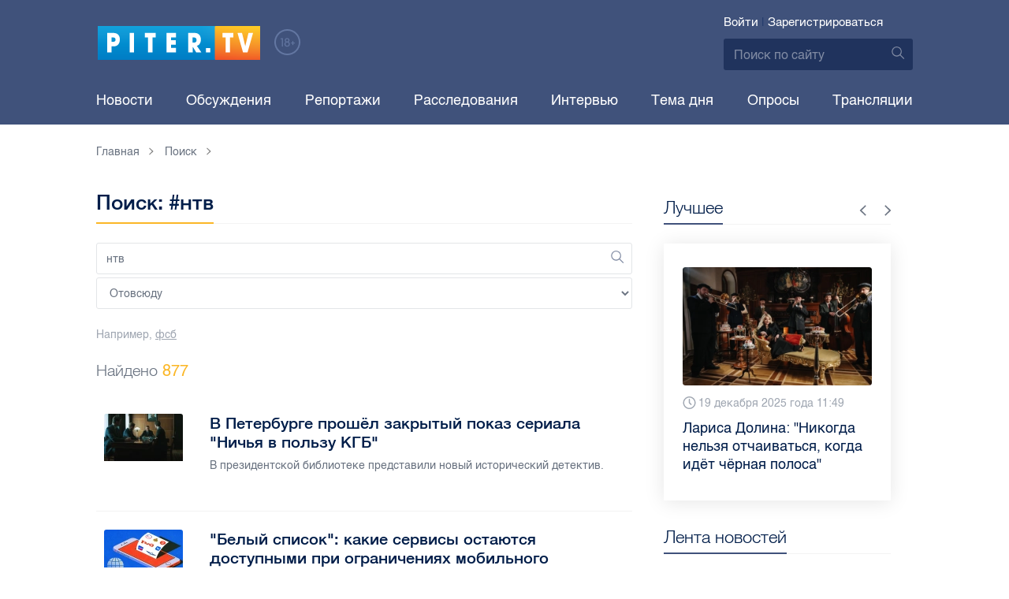

--- FILE ---
content_type: text/html; charset=UTF-8
request_url: https://piter.tv/search_result/?query=%D0%BD%D1%82%D0%B2
body_size: 25129
content:





<!DOCTYPE html>
<html lang="ru">
<head>
	<meta charset="utf-8">
	<meta http-equiv="X-UA-Compatible" content="IE=edge">
	<meta property="og:site_name" content="PITER TV">
	<meta name="viewport" content="width=device-width, initial-scale=1, maximum-scale=1, minimal-ui">
	<meta name="imagetoolbar" content="no">
	<meta name="msthemecompatible" content="no">
	<meta name="cleartype" content="on">
	<meta name="HandheldFriendly" content="True">
	<meta name="format-detection" content="telephone=no">
	<meta name="format-detection" content="address=no">
	<meta name="google" value="notranslate">
	<meta name="theme-color" content="#ffffff">
	<meta name="mobile-web-app-capable" content="yes">
	<meta name="yandex-verification" content="1cc0f06881696cf5" />
	<meta name="description" content="" />
	<meta name="keywords" content="" />
	
<meta name="robots" content="noindex,follow" />


	<title>Поиск: #нтв</title>

	<link href="https://static.piter.tv/ptv2/assets/styles/app.min_6468.css" rel="stylesheet">
	

	<link rel="preload" href="https://static.piter.tv/ptv2/assets/fonts/subset-HelveticaRegular-Regular.woff2" as="font" crossorigin="anonymous" />
	<link rel="preload" href="https://static.piter.tv/ptv2/assets/fonts/hinted-subset-HelveticaLight-Regular.woff2" as="font" crossorigin="anonymous" />
	<link rel="preload" href="https://static.piter.tv/ptv2/assets/fonts/hinted-subset-HelveticaNeue-Medium.woff2" as="font" crossorigin="anonymous" />


	<link rel="alternate" type="application/rss+xml" title="RSS" href="https://piter.tv/rss/" />
	<link rel="shortcut icon" href="https://piter.tv/favicon_piter.ico" type="image/x-icon" />
	<link rel="icon" href="https://piter.tv/favicon_piter.ico" type="image/x-icon" />

	<script type="text/javascript">
        window.CKEDITOR_BASEPATH = 'https://static.piter.tv/libs/ckeditor/';
        window.staticServer = 'https://static2.piter.tv';
		window.delayInitialization = [];
        window.scriptsLoaded = [];

        window.awaitImport = async function(scripts) {
            if (scripts.length) {
                let promise = new Promise(function (resolve, reject) {
                    resolve(1);
				});
                for (var i = 0; i < scripts.length; i++) {
                    const scriptPath = scripts[i];
                    if (scriptsLoaded.indexOf(scriptPath) !== -1) {
                        continue;
					}
                    scriptsLoaded.push(scriptPath);

                    promise = promise.then(function(result) {
                        return new Promise(function (resolve, reject) {
                            const script = document.createElement('script');
                            script.src = scriptPath;

                            let loaded = false;
                            script.onload = script.onerror = function() {
                                if ( ! loaded) {
                                    loaded = true;
                                    resolve(1);
                                }
                            };
                            script.onreadystatechange = function() {
                                var self = this;
                                if (this.readyState == "complete" || this.readyState == "loaded") {
                                    setTimeout(function() {
                                        self.onload();
                                    }, 0);
                                }
                            };

                            document.body.appendChild(script);
						})
					});
                }

                let result = await promise;
            }
        };
	</script>

	<script type="text/javascript">new Image().src = "//counter.yadro.ru/hit?r" + escape(document.referrer) + ((typeof(screen)=="undefined")?"" : ";s"+screen.width+"*"+screen.height+"*" + (screen.colorDepth?screen.colorDepth:screen.pixelDepth)) + ";u"+escape(document.URL) +  ";" +Math.random();</script>
	<script type="text/javascript" src="//www.gstatic.com/firebasejs/3.6.8/firebase.js"></script>

	
<script>
	window.userSubscriptionInfo = {isLogged : 0, isGranted : 0, isSubscribedNews : 0, isSubscribedComments : 0, isSubscribedProject : 0}
</script>


	<script>window.yaContextCb = window.yaContextCb || []</script>
	<script src="https://yandex.ru/ads/system/context.js" async></script>
</head>

<body class="page page_address-list page_article" itemscope itemtype="http://schema.org/NewsArticle">




<header class="header">
	<div class="header__top">
		<div class="header__in">
			<div class="header__logo-w">
				<a href="https://piter.tv" class="header__logo logo">
					<img src="https://static.piter.tv/ptv2/assets/images/general/logo.png?1" alt="Piter.tv" />
				</a>
				<img class="header__18plus" src="https://static.piter.tv/ptv2/assets/images/general/18ptv.png" alt="18+" />
			</div>
			

			<div class="header__control">
				
<div class="header__auth">
	<svg class="header__auth-icon"><use xlink:href="https://piter.tv/static/ptv2/assets/images/icon.svg#icon_auth-icon"></use></svg>
	<a href="https://piter.tv/login/" onclick="sendRequest('',{'action':'fe_login_form'});return false;" class="header__auth-link header__auth-link_enter">Войти</a>
	<span class="header__auth-sep">|</span>
	<a href="#" onclick="sendRequest('',{'action':'registration','ajax':1}); return false;" class="header__auth-link header__auth-link_reg">Зарегистрироваться</a>
</div>

				<div class="search-form header__search">
					<form action="https://piter.tv/search_result/" method="get" class="search-form__w">
						<input type="text" value="" placeholder="Поиск по сайту" name="query" class="search-form__input" />
						<button type="submit" class="search-form__submit">
							<svg class="search-form__submit-icon"><use xlink:href="https://piter.tv/static/ptv2/assets/images/icon.svg#icon_search-icon"></use></svg>
						</button>
					</form>
				</div>
			</div>
		</div>
	</div>
	<div class="header__body">
		<div class="header__in">
			<nav class="header__nav nav nav_main">
				<ul id="main-nav" class="nav__list initial">
					
<li class="nav__item ">
	<a href="https://piter.tv/news/60/" title="Новости" class="nav__link">Новости</a>
</li>

					
<li class="nav__item first">
	<a href="https://piter.tv/forum/" title="Обсуждение актуальных событий" class="nav__link">Обсуждения</a>
</li>

					
<li class="nav__item ">
	<a href="https://piter.tv/news/3873/" title="Репортажи" class="nav__link">Репортажи</a>
</li>

					
<li class="nav__item ">
	<a href="https://piter.tv/channel/668/" title="Расследования" class="nav__link">Расследования</a>
</li>

					
<li class="nav__item ">
	<a href="https://piter.tv/news/3741/" title="Интервью" class="nav__link">Интервью</a>
</li>

					
<li class="nav__item ">
	<a href="https://piter.tv/news/3874/" title="Тема дня" class="nav__link">Тема дня</a>
</li>

					
<li class="nav__item first">
	<a href="https://piter.tv/polls/" title="Архив опросов посетителей" class="nav__link">Опросы</a>
</li>

					
<li class="nav__item first">
	<a href="https://piter.tv/conference_catalog/" title="Прямые трансляции на канале ПитерТВ" class="nav__link">Трансляции</a>
</li>

					<li data-width="10" class="nav__item nav__item_more">
						<a class="nav__link">Еще
							<svg class="nav__more-icon"><use xlink:href="https://piter.tv/static/ptv2/assets/images/icon.svg#icon_arrow-down"></use></svg>
						</a>
						<ul></ul>
					</li>
				</ul>
			</nav>
		</div>
	</div>
</header>



<main class="main" role="main">
	




	<div class="main__in">
		<div class="main__breadcrumbs">
			<div class="main__in">
				
	<div class="breadcrumbs">
		<ol itemscope="" itemtype="http://schema.org/BreadcrumbList" class="breadcrumbs__list">
			<li itemprop="itemListElement" itemscope="" itemtype="http://schema.org/ListItem" class="breadcrumbs__item">
				<a itemscope="" itemtype="http://schema.org/Thing" itemprop="item" href="https://piter.tv" class="breadcrumbs__link">
					<span itemprop="name">Главная</span><svg class="breadcrumbs__icon"><use xlink:href="https://piter.tv/static/ptv2/assets/images/icon.svg#icon_arrow-right"></use></svg>
				</a>
				<meta itemprop="position" content="1" />
			</li>


	<li itemprop="itemListElement" itemscope="" itemtype="http://schema.org/ListItem" class="breadcrumbs__item breadcrumbs__item_hide">
		<a itemscope="" itemtype="http://schema.org/Thing" itemprop="item" href=""	class="breadcrumbs__link">
			<span itemprop="name">Поиск</span><svg class="breadcrumbs__icon"><use xlink:href="https://piter.tv/static/ptv2/assets/images/icon.svg#icon_arrow-right"></use></svg>
		</a>
		<meta itemprop="position" content="2" />
	</li>

		</ol>
	</div>

			</div>
		</div>
		<div class="main__w">
			<div class="content main__content">
				<section class="address-list category main__category">
					<header class="address-list__header category__header">
						<h1 class="category__title title title_full">Поиск: #нтв</h1>
					</header>
					<div class="search-form search-form_wide address-list__form">
						<form action="/search_result/" method="post" class="search-form__w">
							<input type="hidden" name="type" value="0">
							<input type="text" value="нтв" placeholder="Поиск" name="query" class="search-form__input" id="search-query" />
							<button type="submit" class="search-form__submit">
								<svg class="search-form__submit-icon"><use xlink:href="https://piter.tv/static/ptv2/assets/images/icon.svg#icon_search-icon"></use></svg>
							</button>
							<select name="type" class="search-form__input">
								<option value = "0">Отовсюду</option>
								
<option value = "1"  >В новостях</option>

<option value = "2"  >В видеоклипах</option>

<option value = "3"  >В справочнике</option>

<option value = "4"  >В персонах</option>

							</select>
						</form>
						<div class="search-form__example">Например, <a href="/search_result/?query=%D1%84%D1%81%D0%B1" class="search-form__example-link">фсб</a></div>
					</div>
					<div class="address-list__find">Найдено <span>877</span></div>

					<ul class="address-list__list category__list">
						
	<li class="address-list__item category__item address">
		<a href="https://piter.tv/event/V_Peterburge_proshel_zakritij_pokaz_seriala_Nichya_v_polzu_KGB_/" class="address__link"></a>
		<figure class="address__photo no__bg">
			
<span class="previewCarouselBlock"  sources='[]' style='' >
    <img class="__firstPreview lazyload" src="https://static.piter.tv/img/news_default_small.png" width="100" height="60"  data-src="https://static2.piter.tv/images/news_photos/IUPTHjtj1CQr3KhbBvpxafy4SvkPWR42.webp" alt="В Петербурге прошёл закрытый показ сериала &quot;Ничья в пользу КГБ&quot;" title="В Петербурге прошёл закрытый показ сериала &quot;Ничья в пользу КГБ&quot;" />
    <noscript><img width="100" height="60" src="https://static1.piter.tv/images/news_photos/IUPTHjtj1CQr3KhbBvpxafy4SvkPWR42.webp" alt="В Петербурге прошёл закрытый показ сериала &quot;Ничья в пользу КГБ&quot;" title="В Петербурге прошёл закрытый показ сериала &quot;Ничья в пользу КГБ&quot;" /></noscript>
</span>

		</figure>
		<div class="address__w">
			<div class="address__title">В Петербурге прошёл закрытый показ сериала &quot;Ничья в пользу КГБ&quot;</div>
			<div class="address__desc">
				<p>В президентской библиотеке представили новый исторический детектив.</p>
			</div>
		</div>
	</li>

	<li class="address-list__item category__item address">
		<a href="https://piter.tv/event/belij_spisok_sajtov_v_rossii/" class="address__link"></a>
		<figure class="address__photo no__bg">
			
<span class="previewCarouselBlock"  sources='[]' style='' >
    <img class="__firstPreview lazyload" src="https://static.piter.tv/img/news_default_small.png" width="100" height="60"  data-src="https://static1.piter.tv/images/news_photos/08jfaz4x1xSrIK3aV2ikuWktLSJwLfJT.webp" alt="&quot;Белый список&quot;: какие сервисы остаются доступными при ограничениях мобильного интернета в России" title="&quot;Белый список&quot;: какие сервисы остаются доступными при ограничениях мобильного интернета в России" />
    <noscript><img width="100" height="60" src="https://static3.piter.tv/images/news_photos/08jfaz4x1xSrIK3aV2ikuWktLSJwLfJT.webp" alt="&quot;Белый список&quot;: какие сервисы остаются доступными при ограничениях мобильного интернета в России" title="&quot;Белый список&quot;: какие сервисы остаются доступными при ограничениях мобильного интернета в России" /></noscript>
</span>

		</figure>
		<div class="address__w">
			<div class="address__title">&quot;Белый список&quot;: какие сервисы остаются доступными при ограничениях мобильного интернета в России</div>
			<div class="address__desc">
				<p>Перечень цифровых платформ формируется из наиболее популярных интернет-ресурсов России, а также на основе предложений федеральных и региональных органов власти и по согласованию с ведомствами, отвечающими за обеспечение безопасности.</p>
			</div>
		</div>
	</li>

	<li class="address-list__item category__item address">
		<a href="https://piter.tv/event/umer_tigran_keosayan_prichina_smerti/" class="address__link"></a>
		<figure class="address__photo no__bg">
			
<span class="previewCarouselBlock"  sources='[]' style='' >
    <img class="__firstPreview lazyload" src="https://static.piter.tv/img/news_default_small.png" width="100" height="60"  data-src="https://static3.piter.tv/images/news_photos/8MG3mEwBokaLl75OpMOQqCyOOgsEJ1pi.webp" alt="Умер Тигран Кеосаян" title="Умер Тигран Кеосаян" />
    <noscript><img width="100" height="60" src="https://static3.piter.tv/images/news_photos/8MG3mEwBokaLl75OpMOQqCyOOgsEJ1pi.webp" alt="Умер Тигран Кеосаян" title="Умер Тигран Кеосаян" /></noscript>
</span>

		</figure>
		<div class="address__w">
			<div class="address__title">Умер Тигран Кеосаян</div>
			<div class="address__desc">
				<p>По предварительным данным, причиной смерти стала острая сердечная недостаточность.</p>
			</div>
		</div>
	</li>

	<li class="address-list__item category__item address">
		<a href="https://piter.tv/event/Peterburgskie_mikologi_sobirayut_sredstva_na_sozdanie_muzeya_gribov_dolgozhitelej/" class="address__link"></a>
		<figure class="address__photo no__bg">
			
<span class="previewCarouselBlock"  sources='[]' style='' >
    <img class="__firstPreview lazyload" src="https://static.piter.tv/img/news_default_small.png" width="100" height="60"  data-src="https://static3.piter.tv/images/news_photos/IcDBct4jCFFuXVJRDdcUlrM3ygpwUa8H.webp" alt="Петербургские микологи собирают средства на создание музея грибов-долгожителей" title="Петербургские микологи собирают средства на создание музея грибов-долгожителей" />
    <noscript><img width="100" height="60" src="https://static3.piter.tv/images/news_photos/IcDBct4jCFFuXVJRDdcUlrM3ygpwUa8H.webp" alt="Петербургские микологи собирают средства на создание музея грибов-долгожителей" title="Петербургские микологи собирают средства на создание музея грибов-долгожителей" /></noscript>
</span>

		</figure>
		<div class="address__w">
			<div class="address__title">Петербургские микологи собирают средства на создание музея грибов-долгожителей</div>
			<div class="address__desc">
				<p>В Петербурге появится крупнейший в Европе музей грибов с уникальной коллекцией</p>
			</div>
		</div>
	</li>

	<li class="address-list__item category__item address">
		<a href="https://piter.tv/event/Hokkeist_Aleksej_Melnichuk_posetil_Peterburg_s_Kubkom_Gagarina/" class="address__link"></a>
		<figure class="address__photo no__bg">
			
<span class="previewCarouselBlock"  sources='[]' style='' >
    <img class="__firstPreview lazyload" src="https://static.piter.tv/img/news_default_small.png" width="100" height="60"  data-src="https://static1.piter.tv/images/news_photos/3UF9sbc9I767GDXkXfbwdYsL6czcqyec.webp" alt="Хоккеист Алексей Мельничук посетил Петербург с Кубком Гагарина" title="Хоккеист Алексей Мельничук посетил Петербург с Кубком Гагарина" />
    <noscript><img width="100" height="60" src="https://static1.piter.tv/images/news_photos/3UF9sbc9I767GDXkXfbwdYsL6czcqyec.webp" alt="Хоккеист Алексей Мельничук посетил Петербург с Кубком Гагарина" title="Хоккеист Алексей Мельничук посетил Петербург с Кубком Гагарина" /></noscript>
</span>

		</figure>
		<div class="address__w">
			<div class="address__title">Хоккеист Алексей Мельничук посетил Петербург с Кубком Гагарина</div>
			<div class="address__desc">
				<p>Вратарь ярославского «Локомотива», воспитанник петербургского хоккея, привёз серебряный трофей в «Хоккейный город СКА», пригласив поклонников спорта.<br />
<br />
</p>
			</div>
		</div>
	</li>

	<li class="address-list__item category__item address">
		<a href="https://piter.tv/event/vapavp_0/" class="address__link"></a>
		<figure class="address__photo no__bg">
			
<span class="previewCarouselBlock"  sources='[]' style='' >
    <img class="__firstPreview lazyload" src="https://static.piter.tv/img/news_default_small.png" width="100" height="60"  data-src="https://static2.piter.tv/images/news_photos/KWnXmyaUO1NpES2nfSVTGlw734GFKmTe.webp" alt="Американская девочка Луна Феннер приближается к завершению лечения в Петербурге" title="Американская девочка Луна Феннер приближается к завершению лечения в Петербурге" />
    <noscript><img width="100" height="60" src="https://static3.piter.tv/images/news_photos/KWnXmyaUO1NpES2nfSVTGlw734GFKmTe.webp" alt="Американская девочка Луна Феннер приближается к завершению лечения в Петербурге" title="Американская девочка Луна Феннер приближается к завершению лечения в Петербурге" /></noscript>
</span>

		</figure>
		<div class="address__w">
			<div class="address__title">Американская девочка Луна Феннер приближается к завершению лечения в Петербурге</div>
			<div class="address__desc">
				<p>У ребёнка с редким кожным заболеванием остались лишь небольшие участки для доработки.</p>
			</div>
		</div>
	</li>

	<li class="address-list__item category__item address">
		<a href="https://piter.tv/event/gigachat_ot_sbera/" class="address__link"></a>
		<figure class="address__photo no__bg">
			
<span class="previewCarouselBlock"  sources='[]' style='' >
    <img class="__firstPreview lazyload" src="https://static.piter.tv/img/news_default_small.png" width="100" height="60"  data-src="https://static3.piter.tv/images/news_photos/3tMXIHjLRTvxcXbOWvIU54fjeXR5Xu2f.webp" alt="Герман Греф: GigaChat может проводить глубокие многоступенчатые исследования" title="Герман Греф: GigaChat может проводить глубокие многоступенчатые исследования" />
    <noscript><img width="100" height="60" src="https://static2.piter.tv/images/news_photos/3tMXIHjLRTvxcXbOWvIU54fjeXR5Xu2f.webp" alt="Герман Греф: GigaChat может проводить глубокие многоступенчатые исследования" title="Герман Греф: GigaChat может проводить глубокие многоступенчатые исследования" /></noscript>
</span>

		</figure>
		<div class="address__w">
			<div class="address__title">Герман Греф: GigaChat может проводить глубокие многоступенчатые исследования</div>
			<div class="address__desc">
				<p>Режим глубокого исследования позволяет решать множество задач и экономит время на выполнение рутинной работы.</p>
			</div>
		</div>
	</li>

	<li class="address-list__item category__item address">
		<a href="https://piter.tv/event/Koncert_Elitnij_stendap_/" class="address__link"></a>
		<figure class="address__photo no__bg">
			
<span class="previewCarouselBlock"  sources='[]' style='' >
    <img class="__firstPreview lazyload" src="https://static.piter.tv/img/news_default_small.png" width="100" height="60"  data-src="https://static2.piter.tv/images/news_photos/Q8t0iNkkuKfnQEOSMYqcMuDkm5L9UMW8.webp" alt="Концерт &quot;Элитный стендап&quot;" title="Концерт &quot;Элитный стендап&quot;" />
    <noscript><img width="100" height="60" src="https://static3.piter.tv/images/news_photos/Q8t0iNkkuKfnQEOSMYqcMuDkm5L9UMW8.webp" alt="Концерт &quot;Элитный стендап&quot;" title="Концерт &quot;Элитный стендап&quot;" /></noscript>
</span>

		</figure>
		<div class="address__w">
			<div class="address__title">Концерт &quot;Элитный стендап&quot;</div>
			<div class="address__desc">
				<p>Концерт &quot;Элитный стендап&quot; пройдет 6 мая в ресторане &quot;Квартира 8&quot;. Начало – в 20:30. Для гостей старше 18 лет. </p>
			</div>
		</div>
	</li>

	<li class="address-list__item category__item address">
		<a href="https://piter.tv/event/akkreditaciya_SMI_na_Bessmertnij_polk_v_spb/" class="address__link"></a>
		<figure class="address__photo no__bg">
			
<span class="previewCarouselBlock"  sources='[]' style='' >
    <img class="__firstPreview lazyload" src="https://static.piter.tv/img/news_default_small.png" width="100" height="60"  data-src="https://static2.piter.tv/images/news_photos/wYMBuFtqWn9B4g1a36606ge1qH5NzsxP.webp" alt="На &quot;Бессмертный полк&quot; в Петербурге аккредитовали около 300 представителей СМИ " title="На &quot;Бессмертный полк&quot; в Петербурге аккредитовали около 300 представителей СМИ " />
    <noscript><img width="100" height="60" src="https://static2.piter.tv/images/news_photos/wYMBuFtqWn9B4g1a36606ge1qH5NzsxP.webp" alt="На &quot;Бессмертный полк&quot; в Петербурге аккредитовали около 300 представителей СМИ " title="На &quot;Бессмертный полк&quot; в Петербурге аккредитовали около 300 представителей СМИ " /></noscript>
</span>

		</figure>
		<div class="address__w">
			<div class="address__title">На &quot;Бессмертный полк&quot; в Петербурге аккредитовали около 300 представителей СМИ </div>
			<div class="address__desc">
				<p>Среди аккредитовавшихся оказались журналисты информационных агентств &quot;Синьхуа&quot;, медиа-холдинга &quot;Аль-Маядин&quot;, Associated Press, Первого канала, ВГТРК, телеканалов НТВ, ТАСС, РИА Новости.</p>
			</div>
		</div>
	</li>

	<li class="address-list__item category__item address">
		<a href="https://piter.tv/event/Umer_kompozitor_Adrian_Korchinskij_nazvana_vozmozhnaya_prichina_smerti/" class="address__link"></a>
		<figure class="address__photo no__bg">
			
<span class="previewCarouselBlock"  sources='[]' style='' >
    <img class="__firstPreview lazyload" src="https://static.piter.tv/img/news_default_small.png" width="100" height="60"  data-src="https://static1.piter.tv/images/news_photos/NhEbVCi8pHPsrMCvQ6fljgySUVBuvPxF.webp" alt="Умер композитор Адриан Корчинский: названа возможная причина смерти" title="Умер композитор Адриан Корчинский: названа возможная причина смерти" />
    <noscript><img width="100" height="60" src="https://static2.piter.tv/images/news_photos/NhEbVCi8pHPsrMCvQ6fljgySUVBuvPxF.webp" alt="Умер композитор Адриан Корчинский: названа возможная причина смерти" title="Умер композитор Адриан Корчинский: названа возможная причина смерти" /></noscript>
</span>

		</figure>
		<div class="address__w">
			<div class="address__title">Умер композитор Адриан Корчинский: названа возможная причина смерти</div>
			<div class="address__desc">
				<p>Автор песен для Кобзона и Долиной скончался от гипертонии</p>
			</div>
		</div>
	</li>

	<li class="address-list__item category__item address">
		<a href="https://piter.tv/event/Voenkomati_Ukraini_otkrili_ohotu_na_svoih_muzhchin_zayavil_Nebenzya/" class="address__link"></a>
		<figure class="address__photo no__bg">
			
<span class="previewCarouselBlock"  sources='["JQq8tFnF5dlVTsCigSB1vnbgc4lh4Wz3.webp","mS8Nu5Dl4ot1tYcQRLf0a3FunhNiOpjO.webp","DodyGUwRlrjOwJOwJfBCQLUyHNXbWGpi.webp","H0Vq6lXxf5kxDE8P1D68xmf6NzEIk7Cw.webp","CqbQ7WNKR2vqdv2z3Inx1Y9jEpVtXVpa.webp"]' style='' >
    <img class="__firstPreview lazyload" src="https://static.piter.tv/img/news_default_small.png" width="100" height="60"  data-src="https://static2.piter.tv/images/previews/PDUlYUVFFRTXz6VwF2baKeOw3DGd7NeE.webp" alt="Военкоматы Украины открыли охоту на своих мужчин, заявил Небензя" title="Военкоматы Украины открыли охоту на своих мужчин, заявил Небензя" />
    <noscript><img width="100" height="60" src="https://static3.piter.tv/images/previews/PDUlYUVFFRTXz6VwF2baKeOw3DGd7NeE.webp" alt="Военкоматы Украины открыли охоту на своих мужчин, заявил Небензя" title="Военкоматы Украины открыли охоту на своих мужчин, заявил Небензя" /></noscript>
</span>

		</figure>
		<div class="address__w">
			<div class="address__title">Военкоматы Украины открыли охоту на своих мужчин, заявил Небензя</div>
			<div class="address__desc">
				<p>Постпред РФ в ООН оценил отправку Киевом всех мужчин на фронт.</p>
			</div>
		</div>
	</li>

	<li class="address-list__item category__item address">
		<a href="https://piter.tv/event/Nebenzya_RF_razocharovana_otsutstviem_dolzhnoj_reakcii_OON_na_gibel_operatora_NTV/" class="address__link"></a>
		<figure class="address__photo no__bg">
			
<span class="previewCarouselBlock"  sources='["b2NXR65ngMyQW5h7tBCjaPbNrusz2Tpg.webp","0m7Nw1SRql0lP5gtYJ477scF1snu3eFs.webp","bQXE3fY6vGFu9GnnkQ6wFXbe3p8jUf0R.webp","wLu8Lkhrd6fDdvIRjNUNQSubmlMEsxwR.webp","uT6hac7xWtcScKmmRQnMEerY2WIttVsy.webp"]' style='' >
    <img class="__firstPreview lazyload" src="https://static.piter.tv/img/news_default_small.png" width="100" height="60"  data-src="https://static2.piter.tv/images/previews/egrNBcoO8FOuv6PTcpHhsdbwGtlVq0Cy.webp" alt="Небензя: РФ разочарована отсутствием должной реакции ООН на гибель оператора НТВ" title="Небензя: РФ разочарована отсутствием должной реакции ООН на гибель оператора НТВ" />
    <noscript><img width="100" height="60" src="https://static3.piter.tv/images/previews/egrNBcoO8FOuv6PTcpHhsdbwGtlVq0Cy.webp" alt="Небензя: РФ разочарована отсутствием должной реакции ООН на гибель оператора НТВ" title="Небензя: РФ разочарована отсутствием должной реакции ООН на гибель оператора НТВ" /></noscript>
</span>

		</figure>
		<div class="address__w">
			<div class="address__title">Небензя: РФ разочарована отсутствием должной реакции ООН на гибель оператора НТВ</div>
			<div class="address__desc">
				<p>Постпред РФ прокомментировал трагедию в Горловке.</p>
			</div>
		</div>
	</li>

	<li class="address-list__item category__item address">
		<a href="https://piter.tv/event/V_OON_vistupili_protiv_napadenij_na_zhurnalistov/" class="address__link"></a>
		<figure class="address__photo no__bg">
			
<span class="previewCarouselBlock"  sources='["qK2FdNPaRMc5BBtqxQ5EjyVOW56cUt9b.webp","YDqBxQqLYbQ0CQaSHCayP4bduIfqwvCL.webp","hK1HLIVMPdYF0ErWn21um46EsovUYdUw.webp","brOxo3r6l5wHeNQOiQoFgz3Buli7FPSc.webp","zyo2128RGPWxe9kV2BcO0nb2lBTKOYt1.webp"]' style='' >
    <img class="__firstPreview lazyload" src="https://static.piter.tv/img/news_default_small.png" width="100" height="60"  data-src="https://static2.piter.tv/images/previews/y44mSBqGFMvxe6WUETvz1rOxmk3OimBe.webp" alt="В ООН выступили против нападений на журналистов" title="В ООН выступили против нападений на журналистов" />
    <noscript><img width="100" height="60" src="https://static1.piter.tv/images/previews/y44mSBqGFMvxe6WUETvz1rOxmk3OimBe.webp" alt="В ООН выступили против нападений на журналистов" title="В ООН выступили против нападений на журналистов" /></noscript>
</span>

		</figure>
		<div class="address__w">
			<div class="address__title">В ООН выступили против нападений на журналистов</div>
			<div class="address__desc">
				<p>Фархан Хак прокомментировал обстрел сотрудников НТВ под Горловкой.</p>
			</div>
		</div>
	</li>

	<li class="address-list__item category__item address">
		<a href="https://piter.tv/event/Vishel_tizer_shpionskoj_drami_GDR_s_Darej_Ursulyak_i_Aleksandrom_Gorbatovim/" class="address__link"></a>
		<figure class="address__photo no__bg">
			
<span class="previewCarouselBlock"  sources='["NBU0Iu8bFwVrDm3zxb33cY4D0Ojiog0u.webp","vEujpp3F8UaHKCCxuLFntrm7YikbIgOO.webp","uxncoS8nTNJrs1RGM3SaaPz7QgBUWlHU.webp","VRKdD31dI8p2RlH33TwD7QqsgyjoRGUF.webp","dor3opMO5GvmpzxajLPgnm8Pbx2WGKjb.webp"]' style='' >
    <img class="__firstPreview lazyload" src="https://static.piter.tv/img/news_default_small.png" width="100" height="60"  data-src="https://static2.piter.tv/images/previews/h9bRjvwRwvk6L7XEzkSWj4yemqb3RJSL.webp" alt="Вышел тизер шпионской драмы &quot;ГДР&quot; с Дарьей Урсуляк и Александром Горбатовым" title="Вышел тизер шпионской драмы &quot;ГДР&quot; с Дарьей Урсуляк и Александром Горбатовым" />
    <noscript><img width="100" height="60" src="https://static1.piter.tv/images/previews/h9bRjvwRwvk6L7XEzkSWj4yemqb3RJSL.webp" alt="Вышел тизер шпионской драмы &quot;ГДР&quot; с Дарьей Урсуляк и Александром Горбатовым" title="Вышел тизер шпионской драмы &quot;ГДР&quot; с Дарьей Урсуляк и Александром Горбатовым" /></noscript>
</span>

		</figure>
		<div class="address__w">
			<div class="address__title">Вышел тизер шпионской драмы &quot;ГДР&quot; с Дарьей Урсуляк и Александром Горбатовым</div>
			<div class="address__desc">
				<p>Сериал выйдет в свет зимой 2024 года.</p>
			</div>
		</div>
	</li>

	<li class="address-list__item category__item address">
		<a href="https://piter.tv/event/personoj_goda_stal_bloger_Peterburga/" class="address__link"></a>
		<figure class="address__photo no__bg">
			
<span class="previewCarouselBlock"  sources='[]' style='' >
    <img class="__firstPreview lazyload" src="https://static.piter.tv/img/news_default_small.png" width="100" height="60"  data-src="https://static2.piter.tv/images/news_photos/adkfH7QLN1G4zEmppzMc0MWjYmz93Fog.webp" alt="Персоной 2023 года по версии Rutube стал блогер из Петербурга Дмитрий Пучков" title="Персоной 2023 года по версии Rutube стал блогер из Петербурга Дмитрий Пучков" />
    <noscript><img width="100" height="60" src="https://static2.piter.tv/images/news_photos/adkfH7QLN1G4zEmppzMc0MWjYmz93Fog.webp" alt="Персоной 2023 года по версии Rutube стал блогер из Петербурга Дмитрий Пучков" title="Персоной 2023 года по версии Rutube стал блогер из Петербурга Дмитрий Пучков" /></noscript>
</span>

		</figure>
		<div class="address__w">
			<div class="address__title">Персоной 2023 года по версии Rutube стал блогер из Петербурга Дмитрий Пучков</div>
			<div class="address__desc">
				<p>Кроме того, выбраны лучшие шоу, события, мультфильмы и телеканалы.</p>
			</div>
		</div>
	</li>

	<li class="address-list__item category__item address">
		<a href="https://piter.tv/event/V_Tveri_bezbiletnik_sbezhal_ot_konduktora_cherez_okno/" class="address__link"></a>
		<figure class="address__photo no__bg">
			
<span class="previewCarouselBlock"  sources='["hMJbkD3jh5s1mlN8jgRBayMhxyrgxF6C.webp","ICEvK21grYULXomaNlIjcjusMcLMJEs4.webp","m6bcBgHgHz897LUzb66Hrw5TQD5c7xbW.webp","0uSJSlF9LhksNw2445xxdGvvXjmmbs9s.webp","G4w0i4sy9Pr1YEiIbt7NdlBlt9TwIGoR.webp"]' style='' >
    <img class="__firstPreview lazyload" src="https://static.piter.tv/img/news_default_small.png" width="100" height="60"  data-src="https://static1.piter.tv/images/previews/vv60BbiHkyKNjBgClUDBx9bxte1NtYMs.webp" alt="В Твери безбилетник сбежал от кондуктора через окно" title="В Твери безбилетник сбежал от кондуктора через окно" />
    <noscript><img width="100" height="60" src="https://static2.piter.tv/images/previews/vv60BbiHkyKNjBgClUDBx9bxte1NtYMs.webp" alt="В Твери безбилетник сбежал от кондуктора через окно" title="В Твери безбилетник сбежал от кондуктора через окно" /></noscript>
</span>

		</figure>
		<div class="address__w">
			<div class="address__title">В Твери безбилетник сбежал от кондуктора через окно</div>
			<div class="address__desc">
				<p>Компания-перевозчик обратится в полицию и суд.</p>
			</div>
		</div>
	</li>

	<li class="address-list__item category__item address">
		<a href="https://piter.tv/event/_Sekret_na_million_oboshelsya_akteru_Viktoru_Bichkovu_v_700_tisyach_rublej/" class="address__link"></a>
		<figure class="address__photo no__bg">
			
<span class="previewCarouselBlock"  sources='[]' style='' >
    <img class="__firstPreview lazyload" src="https://static.piter.tv/img/news_default_small.png" width="100" height="60"  data-src="https://static1.piter.tv/images/news_photos/hL2Jwfy5XUBWRb4Qm9cQnVj33U7ODifo.webp" alt="Виктор Бычков не получил миллион за свой секрет и потерял 700 тысяч рублей по решению суда" title="Виктор Бычков не получил миллион за свой секрет и потерял 700 тысяч рублей по решению суда" />
    <noscript><img width="100" height="60" src="https://static3.piter.tv/images/news_photos/hL2Jwfy5XUBWRb4Qm9cQnVj33U7ODifo.webp" alt="Виктор Бычков не получил миллион за свой секрет и потерял 700 тысяч рублей по решению суда" title="Виктор Бычков не получил миллион за свой секрет и потерял 700 тысяч рублей по решению суда" /></noscript>
</span>

		</figure>
		<div class="address__w">
			<div class="address__title">Виктор Бычков не получил миллион за свой секрет и потерял 700 тысяч рублей по решению суда</div>
			<div class="address__desc">
				<p>Петербургский суд решил конфликт между телевизионщиками и актером Виктором Бычковым. За неявку на съемки шоу &quot;Секрет на миллион&quot; Бычков должен будет выплатить крупный штраф.</p>
			</div>
		</div>
	</li>

	<li class="address-list__item category__item address">
		<a href="https://piter.tv/event/Koncert_Brendona_Stouna/" class="address__link"></a>
		<figure class="address__photo no__bg">
			
<span class="previewCarouselBlock"  sources='["SCID3dGWTWH0UJ2SL535qLBfDFCCs8It.webp"]' style='' >
    <img class="__firstPreview lazyload" src="https://static.piter.tv/img/news_default_small.png" width="100" height="60"  data-src="https://static1.piter.tv/images/previews/lVLngHnLrD8827BDhewVDsRjIYYcX5pR.webp" alt="Брендон Стоун представит сольную программу &quot;За любовь&quot; в ДК Выборгский" title="Брендон Стоун представит сольную программу &quot;За любовь&quot; в ДК Выборгский" />
    <noscript><img width="100" height="60" src="https://static2.piter.tv/images/previews/lVLngHnLrD8827BDhewVDsRjIYYcX5pR.webp" alt="Брендон Стоун представит сольную программу &quot;За любовь&quot; в ДК Выборгский" title="Брендон Стоун представит сольную программу &quot;За любовь&quot; в ДК Выборгский" /></noscript>
</span>

		</figure>
		<div class="address__w">
			<div class="address__title">Брендон Стоун представит сольную программу &quot;За любовь&quot; в ДК Выборгский</div>
			<div class="address__desc">
				<p>Слушателей ожидают хиты, авторские произведения исполнителя, а также новые композиции и песни, которые были исполнены на различных телешоу.  </p>
			</div>
		</div>
	</li>

	<li class="address-list__item category__item address">
		<a href="https://piter.tv/event/Sud_Peterburga_obyazal_Milonova_publichno_oprovergnut_klevetu_ob_irkutskom_kommuniste/" class="address__link"></a>
		<figure class="address__photo no__bg">
			
<span class="previewCarouselBlock"  sources='[]' style='' >
    <img class="__firstPreview lazyload" src="https://static.piter.tv/img/news_default_small.png" width="100" height="60"  data-src="https://static3.piter.tv/images/news_photos/ixOYJ5K8Ng0e3Q7WRbg2SFRBc0OrvHUb.webp" alt="Суд Петербурга обязал Милонова публично опровергнуть клевету об иркутском коммунисте" title="Суд Петербурга обязал Милонова публично опровергнуть клевету об иркутском коммунисте" />
    <noscript><img width="100" height="60" src="https://static1.piter.tv/images/news_photos/ixOYJ5K8Ng0e3Q7WRbg2SFRBc0OrvHUb.webp" alt="Суд Петербурга обязал Милонова публично опровергнуть клевету об иркутском коммунисте" title="Суд Петербурга обязал Милонова публично опровергнуть клевету об иркутском коммунисте" /></noscript>
</span>

		</figure>
		<div class="address__w">
			<div class="address__title">Суд Петербурга обязал Милонова публично опровергнуть клевету об иркутском коммунисте</div>
			<div class="address__desc">
				<p>Милонов в суде не явился, он доверил это представителю, который возражал против иска. </p>
			</div>
		</div>
	</li>

	<li class="address-list__item category__item address">
		<a href="https://piter.tv/event/Minoboroni_vosstanovilo_veschanie_rossijskih_kanalov_v_Hersonskoj_oblasti/" class="address__link"></a>
		<figure class="address__photo no__bg">
			
<span class="previewCarouselBlock"  sources='["oU6qJ3qprHaayMsnVtseu4ERo0DqazQx.webp","Y16mc1nx7u4MoX5raMGhm38Qp0t4WzJu.webp","81UnbsNU9EhVUo2g86sLRN5RiKEdI4x9.webp","Ny4GrRk9rXcCC237MRT6YkGtsKFeILpg.webp","ooi0YuP527FGHpQa8GyqN5kqcyuTH24y.webp"]' style='' >
    <img class="__firstPreview lazyload" src="https://static.piter.tv/img/news_default_small.png" width="100" height="60"  data-src="https://static2.piter.tv/images/previews/opX4SBLPqzelhO7bo73xWGwJ8dTE3Hng.webp" alt="Минобороны восстановило вещание российских каналов в Херсонской области" title="Минобороны восстановило вещание российских каналов в Херсонской области" />
    <noscript><img width="100" height="60" src="https://static1.piter.tv/images/previews/opX4SBLPqzelhO7bo73xWGwJ8dTE3Hng.webp" alt="Минобороны восстановило вещание российских каналов в Херсонской области" title="Минобороны восстановило вещание российских каналов в Херсонской области" /></noscript>
</span>

		</figure>
		<div class="address__w">
			<div class="address__title">Минобороны восстановило вещание российских каналов в Херсонской области</div>
			<div class="address__desc">
				<p>Для жителей региона бесплатно доступно 24 российских канала.</p>
			</div>
		</div>
	</li>

	<li class="address-list__item category__item address">
		<a href="https://piter.tv/event/kto_pod_maskoj_ponchika_skrivaetsya/" class="address__link"></a>
		<figure class="address__photo no__bg">
			
<span class="previewCarouselBlock"  sources='[]' style='' >
    <img class="__firstPreview lazyload" src="https://static.piter.tv/img/news_default_small.png" width="100" height="60"  data-src="https://static2.piter.tv/images/news_photos/7puGUEpoxKILPQhDih3inrzRQa2hd1bH.webp" alt="В девятом выпуске на шоу &quot;Маска&quot; разоблачили Пончика" title="В девятом выпуске на шоу &quot;Маска&quot; разоблачили Пончика" />
    <noscript><img width="100" height="60" src="https://static3.piter.tv/images/news_photos/7puGUEpoxKILPQhDih3inrzRQa2hd1bH.webp" alt="В девятом выпуске на шоу &quot;Маска&quot; разоблачили Пончика" title="В девятом выпуске на шоу &quot;Маска&quot; разоблачили Пончика" /></noscript>
</span>

		</figure>
		<div class="address__w">
			<div class="address__title">В девятом выпуске на шоу &quot;Маска&quot; разоблачили Пончика</div>
			<div class="address__desc">
				<p>Филипп Киркоров настаивал на том, что под маской находится певица Наргиз Закирова. </p>
			</div>
		</div>
	</li>

	<li class="address-list__item category__item address">
		<a href="https://piter.tv/event/Pushkov_YouTube_vstal_nu_tropu_otkritoj_vojni_s_Rossiej/" class="address__link"></a>
		<figure class="address__photo no__bg">
			
<span class="previewCarouselBlock"  sources='[]' style='' >
    <img class="__firstPreview lazyload" src="https://static.piter.tv/img/news_default_small.png" width="100" height="60"  data-src="https://static2.piter.tv/images/previews/97cokauD5CG6TOOPjS5a5magBnrogJvb.webp" alt="Пушков: YouTube встал на тропу открытой войны с Россией" title="Пушков: YouTube встал на тропу открытой войны с Россией" />
    <noscript><img width="100" height="60" src="https://static2.piter.tv/images/previews/97cokauD5CG6TOOPjS5a5magBnrogJvb.webp" alt="Пушков: YouTube встал на тропу открытой войны с Россией" title="Пушков: YouTube встал на тропу открытой войны с Россией" /></noscript>
</span>

		</figure>
		<div class="address__w">
			<div class="address__title">Пушков: YouTube встал на тропу открытой войны с Россией</div>
			<div class="address__desc">
				<p>Российский сенатор считает, что соцсеть демонстративно нарушает законодательство страны.</p>
			</div>
		</div>
	</li>

	<li class="address-list__item category__item address">
		<a href="https://piter.tv/event/Andrej_Malahov_stal_veduschim_novogo_shou_Malahov_s_koll_centrom_v_pryamom_efire/" class="address__link"></a>
		<figure class="address__photo no__bg">
			
<span class="previewCarouselBlock"  sources='[]' style='' >
    <img class="__firstPreview lazyload" src="https://static.piter.tv/img/news_default_small.png" width="100" height="60"  data-src="https://static3.piter.tv/images/news_photos/m6Uv0y9hGyjXnxthMh8lQ0MyhQBYrKQr.webp" alt="Андрей Малахов стал ведущим нового шоу с колл-центром на &quot;России-1&quot;" title="Андрей Малахов стал ведущим нового шоу с колл-центром на &quot;России-1&quot;" />
    <noscript><img width="100" height="60" src="https://static2.piter.tv/images/news_photos/m6Uv0y9hGyjXnxthMh8lQ0MyhQBYrKQr.webp" alt="Андрей Малахов стал ведущим нового шоу с колл-центром на &quot;России-1&quot;" title="Андрей Малахов стал ведущим нового шоу с колл-центром на &quot;России-1&quot;" /></noscript>
</span>

		</figure>
		<div class="address__w">
			<div class="address__title">Андрей Малахов стал ведущим нового шоу с колл-центром на &quot;России-1&quot;</div>
			<div class="address__desc">
				<p>Его фамилия стала настоящим телевизионным брендом, который формировался на протяжении многих лет.</p>
			</div>
		</div>
	</li>

	<li class="address-list__item category__item address">
		<a href="https://piter.tv/event/Stalo_izvestno_kto_skrivalsya_pod_maskoj_Psa_v_shou_Maska_/" class="address__link"></a>
		<figure class="address__photo no__bg">
			
<span class="previewCarouselBlock"  sources='[]' style='' >
    <img class="__firstPreview lazyload" src="https://static.piter.tv/img/news_default_small.png" width="100" height="60"  data-src="https://static3.piter.tv/images/previews/cl3BRyv4EWOW5neOCyJoSxfs0Ii3dmii.webp" alt="Стало известно, кто выступал в образе Пса в шоу &quot;Маска&quot; на НТВ" title="Стало известно, кто выступал в образе Пса в шоу &quot;Маска&quot; на НТВ" />
    <noscript><img width="100" height="60" src="https://static2.piter.tv/images/previews/cl3BRyv4EWOW5neOCyJoSxfs0Ii3dmii.webp" alt="Стало известно, кто выступал в образе Пса в шоу &quot;Маска&quot; на НТВ" title="Стало известно, кто выступал в образе Пса в шоу &quot;Маска&quot; на НТВ" /></noscript>
</span>

		</figure>
		<div class="address__w">
			<div class="address__title">Стало известно, кто выступал в образе Пса в шоу &quot;Маска&quot; на НТВ</div>
			<div class="address__desc">
				<p>Жюри считали, что это Богдан Титомир, кто-то из братьев Запашных или братьев Сафроновых, но ошиблись.</p>
			</div>
		</div>
	</li>

	<li class="address-list__item category__item address">
		<a href="https://piter.tv/event/Studentku_MGU_Alisu_Teplyakovu_posle_nezavisimoj_ocenki_priznali_pedagogom_psihologom/" class="address__link"></a>
		<figure class="address__photo no__bg">
			
<span class="previewCarouselBlock"  sources='[]' style='' >
    <img class="__firstPreview lazyload" src="https://static.piter.tv/img/news_default_small.png" width="100" height="60"  data-src="https://static2.piter.tv/images/news_photos/cjFlTqi1P0aIyJ1wTqWHl7aTMLhQx760.webp" alt="9-летнюю студентку МГУ Алису Теплякову признали педагогом-психологом" title="9-летнюю студентку МГУ Алису Теплякову признали педагогом-психологом" />
    <noscript><img width="100" height="60" src="https://static3.piter.tv/images/news_photos/cjFlTqi1P0aIyJ1wTqWHl7aTMLhQx760.webp" alt="9-летнюю студентку МГУ Алису Теплякову признали педагогом-психологом" title="9-летнюю студентку МГУ Алису Теплякову признали педагогом-психологом" /></noscript>
</span>

		</figure>
		<div class="address__w">
			<div class="address__title">9-летнюю студентку МГУ Алису Теплякову признали педагогом-психологом</div>
			<div class="address__desc">
				<p>Девочка успешно прошла независимую оценку.</p>
			</div>
		</div>
	</li>

	<li class="address-list__item category__item address">
		<a href="https://piter.tv/event/Premera_filma_Tigrana_Keosayana_Bessmertnie_sostoitsya_v_seti/" class="address__link"></a>
		<figure class="address__photo no__bg">
			
<span class="previewCarouselBlock"  sources='[]' style='' >
    <img class="__firstPreview lazyload" src="https://static.piter.tv/img/news_default_small.png" width="100" height="60"  data-src="https://static2.piter.tv/images/news_photos/emLgLQa6InT72sRQ5UVYmyHEqiPe7bVd.webp" alt="Премьера фильма Тиграна Кеосаяна &quot;Бессмертные&quot; состоится в сети" title="Премьера фильма Тиграна Кеосаяна &quot;Бессмертные&quot; состоится в сети" />
    <noscript><img width="100" height="60" src="https://static3.piter.tv/images/news_photos/emLgLQa6InT72sRQ5UVYmyHEqiPe7bVd.webp" alt="Премьера фильма Тиграна Кеосаяна &quot;Бессмертные&quot; состоится в сети" title="Премьера фильма Тиграна Кеосаяна &quot;Бессмертные&quot; состоится в сети" /></noscript>
</span>

		</figure>
		<div class="address__w">
			<div class="address__title">Премьера фильма Тиграна Кеосаяна &quot;Бессмертные&quot; состоится в сети</div>
			<div class="address__desc">
				<p>Картина рассказывает о четырех друзьях, которые прошли войну в Афганистане и возвращаются домой.</p>
			</div>
		</div>
	</li>

	<li class="address-list__item category__item address">
		<a href="https://piter.tv/event/Tretij_sezon_teleshou_Maska_pokazhut_na_NTV_v_pervoj_polovine_fevralya/" class="address__link"></a>
		<figure class="address__photo no__bg">
			
<span class="previewCarouselBlock"  sources='[]' style='' >
    <img class="__firstPreview lazyload" src="https://static.piter.tv/img/news_default_small.png" width="100" height="60"  data-src="https://static2.piter.tv/images/news_photos/uxt9TiysVnDjSYB0iRmJm2tvcu0Gq2p0.webp" alt="Третий сезон шоу &quot;Маска&quot; стартует на НТВ в феврале" title="Третий сезон шоу &quot;Маска&quot; стартует на НТВ в феврале" />
    <noscript><img width="100" height="60" src="https://static3.piter.tv/images/news_photos/uxt9TiysVnDjSYB0iRmJm2tvcu0Gq2p0.webp" alt="Третий сезон шоу &quot;Маска&quot; стартует на НТВ в феврале" title="Третий сезон шоу &quot;Маска&quot; стартует на НТВ в феврале" /></noscript>
</span>

		</figure>
		<div class="address__w">
			<div class="address__title">Третий сезон шоу &quot;Маска&quot; стартует на НТВ в феврале</div>
			<div class="address__desc">
				<p>Кресла жюри займут Регина Тодоренко, Тимур Родригез, Валерия и Филипп Киркоров.</p>
			</div>
		</div>
	</li>

	<li class="address-list__item category__item address">
		<a href="https://piter.tv/event/Ushel_iz_zhizni_Oleg_Emirov/" class="address__link"></a>
		<figure class="address__photo no__bg">
			
<span class="previewCarouselBlock"  sources='[]' style='' >
    <img class="__firstPreview lazyload" src="https://static.piter.tv/img/news_default_small.png" width="100" height="60"  data-src="https://static1.piter.tv/images/news_photos/fSu1iJFQCsUwcgYBgsTUdEXS7eSTMIvg.webp" alt="Ушел из жизни петербургский композитор Олег Эмиров" title="Ушел из жизни петербургский композитор Олег Эмиров" />
    <noscript><img width="100" height="60" src="https://static1.piter.tv/images/news_photos/fSu1iJFQCsUwcgYBgsTUdEXS7eSTMIvg.webp" alt="Ушел из жизни петербургский композитор Олег Эмиров" title="Ушел из жизни петербургский композитор Олег Эмиров" /></noscript>
</span>

		</figure>
		<div class="address__w">
			<div class="address__title">Ушел из жизни петербургский композитор Олег Эмиров</div>
			<div class="address__desc">
				<p>Точная причина смерти композитора неизвестна.</p>
			</div>
		</div>
	</li>

	<li class="address-list__item category__item address">
		<a href="https://piter.tv/event/Gincburg_vistupil_za_vvedenie_QR_kodov_na_federalnom_urovne/" class="address__link"></a>
		<figure class="address__photo no__bg">
			
<span class="previewCarouselBlock"  sources='[]' style='' >
    <img class="__firstPreview lazyload" src="https://static.piter.tv/img/news_default_small.png" width="100" height="60"  data-src="https://static1.piter.tv/images/previews/0jHpaUCNg0IuJa2c6Lm1fPuL8qp6SPYM.webp" alt="Гинцбург выступил за введение QR-кодов на федеральном уровне" title="Гинцбург выступил за введение QR-кодов на федеральном уровне" />
    <noscript><img width="100" height="60" src="https://static3.piter.tv/images/previews/0jHpaUCNg0IuJa2c6Lm1fPuL8qp6SPYM.webp" alt="Гинцбург выступил за введение QR-кодов на федеральном уровне" title="Гинцбург выступил за введение QR-кодов на федеральном уровне" /></noscript>
</span>

		</figure>
		<div class="address__w">
			<div class="address__title">Гинцбург выступил за введение QR-кодов на федеральном уровне</div>
			<div class="address__desc">
				<p>По его мнению, они помогут разграничивать возможности общения привитых и непривитых граждан.</p>
			</div>
		</div>
	</li>

	<li class="address-list__item category__item address">
		<a href="https://piter.tv/event/_Gazprom_mozhet_prekratit_postavki_gaza_v_Moldaviyu_cherez_48_chasov/" class="address__link"></a>
		<figure class="address__photo no__bg">
			
<span class="previewCarouselBlock"  sources='[]' style='' >
    <img class="__firstPreview lazyload" src="https://static.piter.tv/img/news_default_small.png" width="100" height="60"  data-src="https://static1.piter.tv/images/previews/WzrRWw55vvyEnSm3kV9hh4rnu4U9RRmg.webp" alt="&quot;Газпром&quot; может прекратить поставки газа в Молдавию через 48 часов" title="&quot;Газпром&quot; может прекратить поставки газа в Молдавию через 48 часов" />
    <noscript><img width="100" height="60" src="https://static1.piter.tv/images/previews/WzrRWw55vvyEnSm3kV9hh4rnu4U9RRmg.webp" alt="&quot;Газпром&quot; может прекратить поставки газа в Молдавию через 48 часов" title="&quot;Газпром&quot; может прекратить поставки газа в Молдавию через 48 часов" /></noscript>
</span>

		</figure>
		<div class="address__w">
			<div class="address__title">&quot;Газпром&quot; может прекратить поставки газа в Молдавию через 48 часов</div>
			<div class="address__desc">
				<p>Молдавия должна была до 22 ноября осуществить 100% текущих платежей. </p>
			</div>
		</div>
	</li>

	<li class="address-list__item category__item address">
		<a href="https://piter.tv/event/Gosha_Kucenko_zayavil_chto_stal_personoj_non_grata_na_Pervom_kanale/" class="address__link"></a>
		<figure class="address__photo no__bg">
			
<span class="previewCarouselBlock"  sources='[]' style='' >
    <img class="__firstPreview lazyload" src="https://static.piter.tv/img/news_default_small.png" width="100" height="60"  data-src="https://static3.piter.tv/images/previews/aaPxB5CHWdPSFKXHoCODwprPfOkawndh.webp" alt="Гоша Куценко назвал себя персоной нон грата на Первом канале" title="Гоша Куценко назвал себя персоной нон грата на Первом канале" />
    <noscript><img width="100" height="60" src="https://static1.piter.tv/images/previews/aaPxB5CHWdPSFKXHoCODwprPfOkawndh.webp" alt="Гоша Куценко назвал себя персоной нон грата на Первом канале" title="Гоша Куценко назвал себя персоной нон грата на Первом канале" /></noscript>
</span>

		</figure>
		<div class="address__w">
			<div class="address__title">Гоша Куценко назвал себя персоной нон грата на Первом канале</div>
			<div class="address__desc">
				<p>Он заявил, что перестал появляться на Первом из-за плохих отношений с руководством.</p>
			</div>
		</div>
	</li>

	<li class="address-list__item category__item address">
		<a href="https://piter.tv/event/Nataliya_Orejro_sputnik_v/" class="address__link"></a>
		<figure class="address__photo no__bg">
			
<span class="previewCarouselBlock"  sources='[]' style='' >
    <img class="__firstPreview lazyload" src="https://static.piter.tv/img/news_default_small.png" width="100" height="60"  data-src="https://static3.piter.tv/images/news_photos/rg8bDseiGJ6bxV4SvmthzfC9Lkz4QOPh.webp" alt="Певица Наталия Орейро вакцинировалась от коронавируса &quot;Спутником V&quot;" title="Певица Наталия Орейро вакцинировалась от коронавируса &quot;Спутником V&quot;" />
    <noscript><img width="100" height="60" src="https://static2.piter.tv/images/news_photos/rg8bDseiGJ6bxV4SvmthzfC9Lkz4QOPh.webp" alt="Певица Наталия Орейро вакцинировалась от коронавируса &quot;Спутником V&quot;" title="Певица Наталия Орейро вакцинировалась от коронавируса &quot;Спутником V&quot;" /></noscript>
</span>

		</figure>
		<div class="address__w">
			<div class="address__title">Певица Наталия Орейро вакцинировалась от коронавируса &quot;Спутником V&quot;</div>
			<div class="address__desc">
				<p>Артистка посоветовала всем своим соотечественникам прививаться от COVID-19 и отметила, что в дальнейшем планирует вакцинироваться исключительно &quot;Спутником&quot;.</p>
			</div>
		</div>
	</li>

	<li class="address-list__item category__item address">
		<a href="https://piter.tv/event/Anekdot_Norkina_pro_izmenu_zheni_s_amerikanskim_policejskim_zastavil_zal_plakat_ot_smeha/" class="address__link"></a>
		<figure class="address__photo no__bg">
			
<span class="previewCarouselBlock"  sources='[]' style='' >
    <img class="__firstPreview lazyload" src="https://static.piter.tv/img/news_default_small.png" width="100" height="60"  data-src="https://static1.piter.tv/images/previews/Jae93mq0piKw2IC7TTBfxkYbfpKSnMh7.webp" alt="Анекдот Норкина про измену жены с полицейским заставил зал плакать от смеха" title="Анекдот Норкина про измену жены с полицейским заставил зал плакать от смеха" />
    <noscript><img width="100" height="60" src="https://static2.piter.tv/images/previews/Jae93mq0piKw2IC7TTBfxkYbfpKSnMh7.webp" alt="Анекдот Норкина про измену жены с полицейским заставил зал плакать от смеха" title="Анекдот Норкина про измену жены с полицейским заставил зал плакать от смеха" /></noscript>
</span>

		</figure>
		<div class="address__w">
			<div class="address__title">Анекдот Норкина про измену жены с полицейским заставил зал плакать от смеха</div>
			<div class="address__desc">
				<p>Телеведущий известен своей любовью к мрачным шуткам во время прямого эфира.</p>
			</div>
		</div>
	</li>

	<li class="address-list__item category__item address">
		<a href="https://piter.tv/event/Smolnij_proverit_peterburgskie_SMI_na_predmet_migrantofobii_/" class="address__link"></a>
		<figure class="address__photo no__bg">
			
<span class="previewCarouselBlock"  sources='[]' style='' >
    <img class="__firstPreview lazyload" src="https://static.piter.tv/img/news_default_small.png" width="100" height="60"  data-src="https://static1.piter.tv/images/news_photos/NPxQKaNXXSrEIB7LcvO1XNst2deXYq3E.webp" alt="Смольный проверит материалы российских и петербургских СМИ на наличие ксенофобии, этнофобии и мигрантофобии " title="Смольный проверит материалы российских и петербургских СМИ на наличие ксенофобии, этнофобии и мигрантофобии " />
    <noscript><img width="100" height="60" src="https://static3.piter.tv/images/news_photos/NPxQKaNXXSrEIB7LcvO1XNst2deXYq3E.webp" alt="Смольный проверит материалы российских и петербургских СМИ на наличие ксенофобии, этнофобии и мигрантофобии " title="Смольный проверит материалы российских и петербургских СМИ на наличие ксенофобии, этнофобии и мигрантофобии " /></noscript>
</span>

		</figure>
		<div class="address__w">
			<div class="address__title">Смольный проверит материалы российских и петербургских СМИ на наличие ксенофобии, этнофобии и мигрантофобии </div>
			<div class="address__desc">
				<p>В конце октября комитет по печати и взаимодействию со средствами массовой информации разместил аукцион на сайте госзакупок. </p>
			</div>
		</div>
	</li>

	<li class="address-list__item category__item address">
		<a href="https://piter.tv/event/Sudya_iz_shou_Sud_prisyazhnih_Valerij_Stepanov_umer_ot_COVID_19/" class="address__link"></a>
		<figure class="address__photo no__bg">
			
<span class="previewCarouselBlock"  sources='[]' style='' >
    <img class="__firstPreview lazyload" src="https://static.piter.tv/img/news_default_small.png" width="100" height="60"  data-src="https://static3.piter.tv/images/news_photos/0BOp7gQtXHEq5oHKmSQLBdePqOHfQ3QQ.webp" alt="Судья из шоу &quot;Суд присяжных&quot; Валерий Степанов умер от COVID-19" title="Судья из шоу &quot;Суд присяжных&quot; Валерий Степанов умер от COVID-19" />
    <noscript><img width="100" height="60" src="https://static3.piter.tv/images/news_photos/0BOp7gQtXHEq5oHKmSQLBdePqOHfQ3QQ.webp" alt="Судья из шоу &quot;Суд присяжных&quot; Валерий Степанов умер от COVID-19" title="Судья из шоу &quot;Суд присяжных&quot; Валерий Степанов умер от COVID-19" /></noscript>
</span>

		</figure>
		<div class="address__w">
			<div class="address__title">Судья из шоу &quot;Суд присяжных&quot; Валерий Степанов умер от COVID-19</div>
			<div class="address__desc">
				<p>Его образ стал основой для популярного мема &quot;полностью оправдан&quot;.</p>
			</div>
		</div>
	</li>

	<li class="address-list__item category__item address">
		<a href="https://piter.tv/event/Petr_Tolstoj_gosudarstvo_proigralo_kampaniyu_po_informirovaniyu_o_vakcinacii/" class="address__link"></a>
		<figure class="address__photo no__bg">
			
<span class="previewCarouselBlock"  sources='[]' style='' >
    <img class="__firstPreview lazyload" src="https://static.piter.tv/img/news_default_small.png" width="100" height="60"  data-src="https://static1.piter.tv/images/news_photos/Kw0FcN9JTwukIVkTvHYVjJGGuRa1uKp0.webp" alt="Вице-спикер Госдумы Толстой: государство проиграло кампанию по информированию о вакцинации" title="Вице-спикер Госдумы Толстой: государство проиграло кампанию по информированию о вакцинации" />
    <noscript><img width="100" height="60" src="https://static1.piter.tv/images/news_photos/Kw0FcN9JTwukIVkTvHYVjJGGuRa1uKp0.webp" alt="Вице-спикер Госдумы Толстой: государство проиграло кампанию по информированию о вакцинации" title="Вице-спикер Госдумы Толстой: государство проиграло кампанию по информированию о вакцинации" /></noscript>
</span>

		</figure>
		<div class="address__w">
			<div class="address__title">Вице-спикер Госдумы Толстой: государство проиграло кампанию по информированию о вакцинации</div>
			<div class="address__desc">
				<p>По его словам, власти страны не дают россиянам четкие ответы на вопросы по теме вакцинации от COVID-19.</p>
			</div>
		</div>
	</li>

	<li class="address-list__item category__item address">
		<a href="https://piter.tv/event/Popova_pochti_40_mln_rossiyan_proshli_polnij_kurs_vakcinacii_ot_COVID_19/" class="address__link"></a>
		<figure class="address__photo no__bg">
			
<span class="previewCarouselBlock"  sources='[]' style='' >
    <img class="__firstPreview lazyload" src="https://static.piter.tv/img/news_default_small.png" width="100" height="60"  data-src="https://static3.piter.tv/images/previews/lvMPmlNBUotGjfJdp8wbdMvvf1ScxWQM.webp" alt="Попова: почти 40 млн россиян прошли полный курс вакцинации от COVID-19" title="Попова: почти 40 млн россиян прошли полный курс вакцинации от COVID-19" />
    <noscript><img width="100" height="60" src="https://static1.piter.tv/images/previews/lvMPmlNBUotGjfJdp8wbdMvvf1ScxWQM.webp" alt="Попова: почти 40 млн россиян прошли полный курс вакцинации от COVID-19" title="Попова: почти 40 млн россиян прошли полный курс вакцинации от COVID-19" /></noscript>
</span>

		</figure>
		<div class="address__w">
			<div class="address__title">Попова: почти 40 млн россиян прошли полный курс вакцинации от COVID-19</div>
			<div class="address__desc">
				<p>Глава Роспотребнадзора отметила, что среди граждан РФ становится все больше тех, кто меняет свое отношения к прививкам.</p>
			</div>
		</div>
	</li>

	<li class="address-list__item category__item address">
		<a href="https://piter.tv/event/Popova_zayavila_o_roste_zabolevaemosti_COVID_19_v_36_regionah_Rossii/" class="address__link"></a>
		<figure class="address__photo no__bg">
			
<span class="previewCarouselBlock"  sources='[]' style='' >
    <img class="__firstPreview lazyload" src="https://static.piter.tv/img/news_default_small.png" width="100" height="60"  data-src="https://static1.piter.tv/images/previews/RKV12Sx7DTGuf5XnjrW3h28MvVImTH19.webp" alt="Попова заявила о росте заболеваемости COVID-19 в 36 регионах России" title="Попова заявила о росте заболеваемости COVID-19 в 36 регионах России" />
    <noscript><img width="100" height="60" src="https://static3.piter.tv/images/previews/RKV12Sx7DTGuf5XnjrW3h28MvVImTH19.webp" alt="Попова заявила о росте заболеваемости COVID-19 в 36 регионах России" title="Попова заявила о росте заболеваемости COVID-19 в 36 регионах России" /></noscript>
</span>

		</figure>
		<div class="address__w">
			<div class="address__title">Попова заявила о росте заболеваемости COVID-19 в 36 регионах России</div>
			<div class="address__desc">
				<p>Глава Роспотребнадзора отметила, что такой рост наблюдается впервые за восемь недель.</p>
			</div>
		</div>
	</li>

	<li class="address-list__item category__item address">
		<a href="https://piter.tv/event/Premera_filma_Shugalej_3_Vozvraschenie_sostoitsya_na_kanale_NTV_2_sentyabrya/" class="address__link"></a>
		<figure class="address__photo no__bg">
			
<span class="previewCarouselBlock"  sources='[]' style='' >
    <img class="__firstPreview lazyload" src="https://static.piter.tv/img/news_default_small.png" width="100" height="60"  data-src="https://static3.piter.tv/images/previews/5XQ9Hn9LOnxkdNybidlOEH78mlnUhfcd.webp" alt="На НТВ стартует показ фильма &quot;Шугалей-3: Возвращение&quot;" title="На НТВ стартует показ фильма &quot;Шугалей-3: Возвращение&quot;" />
    <noscript><img width="100" height="60" src="https://static2.piter.tv/images/previews/5XQ9Hn9LOnxkdNybidlOEH78mlnUhfcd.webp" alt="На НТВ стартует показ фильма &quot;Шугалей-3: Возвращение&quot;" title="На НТВ стартует показ фильма &quot;Шугалей-3: Возвращение&quot;" /></noscript>
</span>

		</figure>
		<div class="address__w">
			<div class="address__title">На НТВ стартует показ фильма &quot;Шугалей-3: Возвращение&quot;</div>
			<div class="address__desc">
				<p>Премьера состоится 2 сентября в 23:50.</p>
			</div>
		</div>
	</li>

	<li class="address-list__item category__item address">
		<a href="https://piter.tv/event/V_Yalte_pogib_peterburgskij_zhurnalist_Mihail_Mihajlov/" class="address__link"></a>
		<figure class="address__photo no__bg">
			
<span class="previewCarouselBlock"  sources='[]' style='' >
    <img class="__firstPreview lazyload" src="https://static.piter.tv/img/news_default_small.png" width="100" height="60"  data-src="https://static2.piter.tv/images/news_photos/ItyOGzJD2Ld3x833PUYPezvypQsrtdNY.webp" alt="Во время шторма в Ялте утонул петербургский журналист Михаил Михайлов" title="Во время шторма в Ялте утонул петербургский журналист Михаил Михайлов" />
    <noscript><img width="100" height="60" src="https://static2.piter.tv/images/news_photos/ItyOGzJD2Ld3x833PUYPezvypQsrtdNY.webp" alt="Во время шторма в Ялте утонул петербургский журналист Михаил Михайлов" title="Во время шторма в Ялте утонул петербургский журналист Михаил Михайлов" /></noscript>
</span>

		</figure>
		<div class="address__w">
			<div class="address__title">Во время шторма в Ялте утонул петербургский журналист Михаил Михайлов</div>
			<div class="address__desc">
				<p>Мужчина работал корреспондентом, ведущим и редактором. </p>
			</div>
		</div>
	</li>

	<li class="address-list__item category__item address">
		<a href="https://piter.tv/event/Vladimir_Putin_v_18_j_raz_poobschaetsya_s_rossiyanami_v_formate_pryamoj_linii/" class="address__link"></a>
		<figure class="address__photo no__bg">
			
<span class="previewCarouselBlock"  sources='[]' style='' >
    <img class="__firstPreview lazyload" src="https://static.piter.tv/img/news_default_small.png" width="100" height="60"  data-src="https://static3.piter.tv/images/news_photos/u6GQ8fMoxdaHChwvHiX0wI3LB5CbiBsJ.webp" alt="Владимир Путин в 18-й раз пообщается с россиянами в формате прямой линии" title="Владимир Путин в 18-й раз пообщается с россиянами в формате прямой линии" />
    <noscript><img width="100" height="60" src="https://static3.piter.tv/images/news_photos/u6GQ8fMoxdaHChwvHiX0wI3LB5CbiBsJ.webp" alt="Владимир Путин в 18-й раз пообщается с россиянами в формате прямой линии" title="Владимир Путин в 18-й раз пообщается с россиянами в формате прямой линии" /></noscript>
</span>

		</figure>
		<div class="address__w">
			<div class="address__title">Владимир Путин в 18-й раз пообщается с россиянами в формате прямой линии</div>
			<div class="address__desc">
				<p>Российский лидер выйдет в эфир в 12 часов дня по мск.</p>
			</div>
		</div>
	</li>

	<li class="address-list__item category__item address">
		<a href="https://piter.tv/event/Pryamaya_liniya_s_Putinim_sostoitsya_30_iyunya/" class="address__link"></a>
		<figure class="address__photo no__bg">
			
<span class="previewCarouselBlock"  sources='[]' style='' >
    <img class="__firstPreview lazyload" src="https://static.piter.tv/img/news_default_small.png" width="100" height="60"  data-src="https://static2.piter.tv/images/news_photos/xz4idKp7TW5d4gO8TiBclQEQwm02gc3D.webp" alt="Прямая линия с Путиным состоится 30 июня" title="Прямая линия с Путиным состоится 30 июня" />
    <noscript><img width="100" height="60" src="https://static1.piter.tv/images/news_photos/xz4idKp7TW5d4gO8TiBclQEQwm02gc3D.webp" alt="Прямая линия с Путиным состоится 30 июня" title="Прямая линия с Путиным состоится 30 июня" /></noscript>
</span>

		</figure>
		<div class="address__w">
			<div class="address__title">Прямая линия с Путиным состоится 30 июня</div>
			<div class="address__desc">
				<p>Старт мероприятия намечен на 12 часов дня по мск.</p>
			</div>
		</div>
	</li>

	<li class="address-list__item category__item address">
		<a href="https://piter.tv/event/MegaFon_i_NTV_provedut_pervuyu_federalnuyu_teletranslyaciyu_v_5G/" class="address__link"></a>
		<figure class="address__photo no__bg">
			
<span class="previewCarouselBlock"  sources='[]' style='' >
    <img class="__firstPreview lazyload" src="https://static.piter.tv/img/news_default_small.png" width="100" height="60"  data-src="https://static1.piter.tv/images/news_photos/I81cT93HowNb7eoFN0NMfhnjNjf96JcY.webp" alt="МегаФон организует первую телетрансляцию в 5G на ПМЭФ-2021" title="МегаФон организует первую телетрансляцию в 5G на ПМЭФ-2021" />
    <noscript><img width="100" height="60" src="https://static3.piter.tv/images/news_photos/I81cT93HowNb7eoFN0NMfhnjNjf96JcY.webp" alt="МегаФон организует первую телетрансляцию в 5G на ПМЭФ-2021" title="МегаФон организует первую телетрансляцию в 5G на ПМЭФ-2021" /></noscript>
</span>

		</figure>
		<div class="address__w">
			<div class="address__title">МегаФон организует первую телетрансляцию в 5G на ПМЭФ-2021</div>
			<div class="address__desc">
				<p>Участники смогут увидеть, какие возможности есть у 5G. </p>
			</div>
		</div>
	</li>

	<li class="address-list__item category__item address">
		<a href="https://piter.tv/event/V_Rosturizme_dopustili_vosstanovlenie_aviasoobscheniya_s_Turciej_k_iyulyu/" class="address__link"></a>
		<figure class="address__photo no__bg">
			
<span class="previewCarouselBlock"  sources='[]' style='' >
    <img class="__firstPreview lazyload" src="https://static.piter.tv/img/news_default_small.png" width="100" height="60"  data-src="https://static2.piter.tv/images/previews/yumamfrt4HKxSLdbBl5pbjwCKGnwpnY2.webp" alt="В Ростуризме допустили восстановление авиасообщения с Турцией к июлю" title="В Ростуризме допустили восстановление авиасообщения с Турцией к июлю" />
    <noscript><img width="100" height="60" src="https://static3.piter.tv/images/previews/yumamfrt4HKxSLdbBl5pbjwCKGnwpnY2.webp" alt="В Ростуризме допустили восстановление авиасообщения с Турцией к июлю" title="В Ростуризме допустили восстановление авиасообщения с Турцией к июлю" /></noscript>
</span>

		</figure>
		<div class="address__w">
			<div class="address__title">В Ростуризме допустили восстановление авиасообщения с Турцией к июлю</div>
			<div class="address__desc">
				<p>По данным ведомства, около одного миллиона россиян уже &quot;сидят на чемоданах&quot;.</p>
			</div>
		</div>
	</li>

	<li class="address-list__item category__item address">
		<a href="https://piter.tv/event/Portal_newsru_com_soobschil_o_svoem_zakritii/" class="address__link"></a>
		<figure class="address__photo no__bg">
			
<span class="previewCarouselBlock"  sources='[]' style='' >
    <img class="__firstPreview lazyload" src="https://static.piter.tv/img/news_default_small.png" width="100" height="60"  data-src="https://static1.piter.tv/images/news_photos/UsTqynTVPbGocVvcCCDG40QPuDqbxHzz.webp" alt="Портал newsru.com сообщил о своем закрытии" title="Портал newsru.com сообщил о своем закрытии" />
    <noscript><img width="100" height="60" src="https://static1.piter.tv/images/news_photos/UsTqynTVPbGocVvcCCDG40QPuDqbxHzz.webp" alt="Портал newsru.com сообщил о своем закрытии" title="Портал newsru.com сообщил о своем закрытии" /></noscript>
</span>

		</figure>
		<div class="address__w">
			<div class="address__title">Портал newsru.com сообщил о своем закрытии</div>
			<div class="address__desc">
				<p>СМИ прекращает работу по экономическим причинам.</p>
			</div>
		</div>
	</li>

	<li class="address-list__item category__item address">
		<a href="https://piter.tv/event/Solistka_VIA_Gri_Tatyana_Najnik_obvinila_v_domogatelstvah_prodyusera_Konstantina_Meladze/" class="address__link"></a>
		<figure class="address__photo no__bg">
			
<span class="previewCarouselBlock"  sources='[]' style='' >
    <img class="__firstPreview lazyload" src="https://static.piter.tv/img/news_default_small.png" width="100" height="60"  data-src="https://static1.piter.tv/images/news_photos/7yayUpP1yCmm2ILvRosvx57wuN2Hy21t.jpg" alt="Экс-солистка &quot;ВИА Гры&quot; Татьяна Найник обвинила Константина Меладзе в харассменте" title="Экс-солистка &quot;ВИА Гры&quot; Татьяна Найник обвинила Константина Меладзе в харассменте" />
    <noscript><img width="100" height="60" src="https://static2.piter.tv/images/news_photos/7yayUpP1yCmm2ILvRosvx57wuN2Hy21t.jpg" alt="Экс-солистка &quot;ВИА Гры&quot; Татьяна Найник обвинила Константина Меладзе в харассменте" title="Экс-солистка &quot;ВИА Гры&quot; Татьяна Найник обвинила Константина Меладзе в харассменте" /></noscript>
</span>

		</figure>
		<div class="address__w">
			<div class="address__title">Экс-солистка &quot;ВИА Гры&quot; Татьяна Найник обвинила Константина Меладзе в харассменте</div>
			<div class="address__desc">
				<p>По словам Найник, она попала в группу в 23 года. Все началось со встречи в аэропорту. </p>
			</div>
		</div>
	</li>

	<li class="address-list__item category__item address">
		<a href="https://piter.tv/event/Akter_Denis_Matrosov_domogatelstva/" class="address__link"></a>
		<figure class="address__photo no__bg">
			
<span class="previewCarouselBlock"  sources='[]' style='' >
    <img class="__firstPreview lazyload" src="https://static.piter.tv/img/news_default_small.png" width="100" height="60"  data-src="https://static1.piter.tv/images/news_photos/kIWjMsmqqRFapnoCw16BNmze85sxFDtY.jpg" alt="Актер Денис Матросов рассказал о домогательствах со стороны мужчины" title="Актер Денис Матросов рассказал о домогательствах со стороны мужчины" />
    <noscript><img width="100" height="60" src="https://static2.piter.tv/images/news_photos/kIWjMsmqqRFapnoCw16BNmze85sxFDtY.jpg" alt="Актер Денис Матросов рассказал о домогательствах со стороны мужчины" title="Актер Денис Матросов рассказал о домогательствах со стороны мужчины" /></noscript>
</span>

		</figure>
		<div class="address__w">
			<div class="address__title">Актер Денис Матросов рассказал о домогательствах со стороны мужчины</div>
			<div class="address__desc">
				<p>По мнению актера, на домогательства необходимо отвечать насилием.</p>
			</div>
		</div>
	</li>

	<li class="address-list__item category__item address">
		<a href="https://piter.tv/event/Bivshaya_sovetnica_Rejgana_poprosila_u_Putina_rossijskoe_grazhdanstvo/" class="address__link"></a>
		<figure class="address__photo no__bg">
			
<span class="previewCarouselBlock"  sources='[]' style='' >
    <img class="__firstPreview lazyload" src="https://static.piter.tv/img/news_default_small.png" width="100" height="60"  data-src="https://static3.piter.tv/images/previews/V8xqtV42a3SUuE1gWpCnWIpFE8kc1z4S.jpg" alt="Бывшая советница Рейгана попросила у Путина российское гражданство" title="Бывшая советница Рейгана попросила у Путина российское гражданство" />
    <noscript><img width="100" height="60" src="https://static2.piter.tv/images/previews/V8xqtV42a3SUuE1gWpCnWIpFE8kc1z4S.jpg" alt="Бывшая советница Рейгана попросила у Путина российское гражданство" title="Бывшая советница Рейгана попросила у Путина российское гражданство" /></noscript>
</span>

		</figure>
		<div class="address__w">
			<div class="address__title">Бывшая советница Рейгана попросила у Путина российское гражданство</div>
			<div class="address__desc">
				<p>Она хочет продолжить помогать сближать РФ и США, но в статусе россиянки.</p>
			</div>
		</div>
	</li>

	<li class="address-list__item category__item address">
		<a href="https://piter.tv/event/Mark_Tishman_ocenil_rabotu_zhyuri_vo_vtorom_sezone_shou_Maska_/" class="address__link"></a>
		<figure class="address__photo no__bg">
			
<span class="previewCarouselBlock"  sources='[]' style='' >
    <img class="__firstPreview lazyload" src="https://static.piter.tv/img/news_default_small.png" width="100" height="60"  data-src="https://static3.piter.tv/images/news_photos/P9qwiMyciVBx74S1xDWy2vWXwusjf6a3.jpg" alt="Певец Марк Тишман оценил работу жюри во втором сезоне шоу &quot;Маска&quot;" title="Певец Марк Тишман оценил работу жюри во втором сезоне шоу &quot;Маска&quot;" />
    <noscript><img width="100" height="60" src="https://static2.piter.tv/images/news_photos/P9qwiMyciVBx74S1xDWy2vWXwusjf6a3.jpg" alt="Певец Марк Тишман оценил работу жюри во втором сезоне шоу &quot;Маска&quot;" title="Певец Марк Тишман оценил работу жюри во втором сезоне шоу &quot;Маска&quot;" /></noscript>
</span>

		</figure>
		<div class="address__w">
			<div class="address__title">Певец Марк Тишман оценил работу жюри во втором сезоне шоу &quot;Маска&quot;</div>
			<div class="address__desc">
				<p>Он заявил, что у каждого члена свои роли, свои маски.</p>
			</div>
		</div>
	</li>

	<li class="address-list__item category__item address">
		<a href="https://piter.tv/event/Prodyuser_shou_Maska_rasskazala_o_personazhah_i_zhyuri_novogo_tretego_sezona/" class="address__link"></a>
		<figure class="address__photo no__bg">
			
<span class="previewCarouselBlock"  sources='[]' style='' >
    <img class="__firstPreview lazyload" src="https://static.piter.tv/img/news_default_small.png" width="100" height="60"  data-src="https://static1.piter.tv/images/news_photos/nQK3vRDIwP6Vy0Y20u0hkJuIsKlMtkQV.jpg" alt="Продюсер шоу &quot;Маска&quot; раскрыла детали третьего сезона" title="Продюсер шоу &quot;Маска&quot; раскрыла детали третьего сезона" />
    <noscript><img width="100" height="60" src="https://static1.piter.tv/images/news_photos/nQK3vRDIwP6Vy0Y20u0hkJuIsKlMtkQV.jpg" alt="Продюсер шоу &quot;Маска&quot; раскрыла детали третьего сезона" title="Продюсер шоу &quot;Маска&quot; раскрыла детали третьего сезона" /></noscript>
</span>

		</figure>
		<div class="address__w">
			<div class="address__title">Продюсер шоу &quot;Маска&quot; раскрыла детали третьего сезона</div>
			<div class="address__desc">
				<p>На данный момент создатели проекта начинают работу над новыми костюмами.</p>
			</div>
		</div>
	</li>

	<li class="address-list__item category__item address">
		<a href="https://piter.tv/event/Ivan_Urgant_poshutil_nad_zhyuri_shou_Maska_sravniv_ego_s_sudyami_Zolotogo_globusa_/" class="address__link"></a>
		<figure class="address__photo no__bg">
			
<span class="previewCarouselBlock"  sources='[]' style='' >
    <img class="__firstPreview lazyload" src="https://static.piter.tv/img/news_default_small.png" width="100" height="60"  data-src="https://static2.piter.tv/images/news_photos/Twm1YPSI15sCjSa45wFYO1xQDBx8r7Wm.jpg" alt="Иван Ургант сравнил жюри шоу &quot;Маска&quot; с судьями &quot;Золотого глобуса&quot;" title="Иван Ургант сравнил жюри шоу &quot;Маска&quot; с судьями &quot;Золотого глобуса&quot;" />
    <noscript><img width="100" height="60" src="https://static2.piter.tv/images/news_photos/Twm1YPSI15sCjSa45wFYO1xQDBx8r7Wm.jpg" alt="Иван Ургант сравнил жюри шоу &quot;Маска&quot; с судьями &quot;Золотого глобуса&quot;" title="Иван Ургант сравнил жюри шоу &quot;Маска&quot; с судьями &quot;Золотого глобуса&quot;" /></noscript>
</span>

		</figure>
		<div class="address__w">
			<div class="address__title">Иван Ургант сравнил жюри шоу &quot;Маска&quot; с судьями &quot;Золотого глобуса&quot;</div>
			<div class="address__desc">
				<p>Он посоветовал американцам брать пример именно с них.</p>
			</div>
		</div>
	</li>

	<li class="address-list__item category__item address">
		<a href="https://piter.tv/event/Veduschij_Vyacheslav_Makarov_obratilsya_k_poklonnikam_posle_finala_teleshou_Maska_/" class="address__link"></a>
		<figure class="address__photo no__bg">
			
<span class="previewCarouselBlock"  sources='[]' style='' >
    <img class="__firstPreview lazyload" src="https://static.piter.tv/img/news_default_small.png" width="100" height="60"  data-src="https://static1.piter.tv/images/news_photos/qdYCmorhOb1aFu5lttUp1lPDqc4XooMR.jpg" alt="Ведущий Вячеслав Макаров обратился с трогательной речью к поклонникам шоу &quot;Маска&quot;" title="Ведущий Вячеслав Макаров обратился с трогательной речью к поклонникам шоу &quot;Маска&quot;" />
    <noscript><img width="100" height="60" src="https://static1.piter.tv/images/news_photos/qdYCmorhOb1aFu5lttUp1lPDqc4XooMR.jpg" alt="Ведущий Вячеслав Макаров обратился с трогательной речью к поклонникам шоу &quot;Маска&quot;" title="Ведущий Вячеслав Макаров обратился с трогательной речью к поклонникам шоу &quot;Маска&quot;" /></noscript>
</span>

		</figure>
		<div class="address__w">
			<div class="address__title">Ведущий Вячеслав Макаров обратился с трогательной речью к поклонникам шоу &quot;Маска&quot;</div>
			<div class="address__desc">
				<p>Победителем второго сезона стал исполнитель Jony, который выступал в образе Крокодила.</p>
			</div>
		</div>
	</li>

	<li class="address-list__item category__item address">
		<a href="https://piter.tv/event/Pevec_Jony_pobedil_vo_vtorom_sezone_shou_Maska_/" class="address__link"></a>
		<figure class="address__photo no__bg">
			
<span class="previewCarouselBlock"  sources='[]' style='' >
    <img class="__firstPreview lazyload" src="https://static.piter.tv/img/news_default_small.png" width="100" height="60"  data-src="https://static3.piter.tv/images/previews/8sXfgevs4JbvFWBWFd94CxFaBo8VsElu.jpg" alt="Певец Jony победил во втором сезоне шоу &quot;Маска&quot;" title="Певец Jony победил во втором сезоне шоу &quot;Маска&quot;" />
    <noscript><img width="100" height="60" src="https://static3.piter.tv/images/previews/8sXfgevs4JbvFWBWFd94CxFaBo8VsElu.jpg" alt="Певец Jony победил во втором сезоне шоу &quot;Маска&quot;" title="Певец Jony победил во втором сезоне шоу &quot;Маска&quot;" /></noscript>
</span>

		</figure>
		<div class="address__w">
			<div class="address__title">Певец Jony победил во втором сезоне шоу &quot;Маска&quot;</div>
			<div class="address__desc">
				<p>По словам артиста, он выкладывался на тысячу процентов в ходе каждого своего выступления на шоу. </p>
			</div>
		</div>
	</li>

	<li class="address-list__item category__item address">
		<a href="https://piter.tv/event/Final_pyatogo_sezona_teleshou_Toch_v_toch_sostoyalsya_na_Pervom_kanale_25_aprelya/" class="address__link"></a>
		<figure class="address__photo no__bg">
			
<span class="previewCarouselBlock"  sources='[]' style='' >
    <img class="__firstPreview lazyload" src="https://static.piter.tv/img/news_default_small.png" width="100" height="60"  data-src="https://static2.piter.tv/images/news_photos/V0QMyIlsVLsGUB55Kj3PsUkrQKLitwWF.jpg" alt="На Первом показали финал пятого сезона шоу &quot;Точь-в-Точь&quot;" title="На Первом показали финал пятого сезона шоу &quot;Точь-в-Точь&quot;" />
    <noscript><img width="100" height="60" src="https://static3.piter.tv/images/news_photos/V0QMyIlsVLsGUB55Kj3PsUkrQKLitwWF.jpg" alt="На Первом показали финал пятого сезона шоу &quot;Точь-в-Точь&quot;" title="На Первом показали финал пятого сезона шоу &quot;Точь-в-Точь&quot;" /></noscript>
</span>

		</figure>
		<div class="address__w">
			<div class="address__title">На Первом показали финал пятого сезона шоу &quot;Точь-в-Точь&quot;</div>
			<div class="address__desc">
				<p>Победительницей проекта стала певица Анастасия Спиридонова.</p>
			</div>
		</div>
	</li>

	<li class="address-list__item category__item address">
		<a href="https://piter.tv/event/Pevec_Stas_Peha_v_kostyume_Nevalyashki_pokinul_shou_Maska_25_aprelya/" class="address__link"></a>
		<figure class="address__photo no__bg">
			
<span class="previewCarouselBlock"  sources='[]' style='' >
    <img class="__firstPreview lazyload" src="https://static.piter.tv/img/news_default_small.png" width="100" height="60"  data-src="https://static3.piter.tv/images/news_photos/aGkWkRPbgLkoCWHbMeGm1qCb1Bs8lNyt.jpg" alt="Певец Стас Пьеха в костюме Неваляшки покинул шоу &quot;Маска&quot; на НТВ" title="Певец Стас Пьеха в костюме Неваляшки покинул шоу &quot;Маска&quot; на НТВ" />
    <noscript><img width="100" height="60" src="https://static1.piter.tv/images/news_photos/aGkWkRPbgLkoCWHbMeGm1qCb1Bs8lNyt.jpg" alt="Певец Стас Пьеха в костюме Неваляшки покинул шоу &quot;Маска&quot; на НТВ" title="Певец Стас Пьеха в костюме Неваляшки покинул шоу &quot;Маска&quot; на НТВ" /></noscript>
</span>

		</figure>
		<div class="address__w">
			<div class="address__title">Певец Стас Пьеха в костюме Неваляшки покинул шоу &quot;Маска&quot; на НТВ</div>
			<div class="address__desc">
				<p>Все члены жюри единогласно назвали имя артиста перед тем, как он снял маску.</p>
			</div>
		</div>
	</li>

	<li class="address-list__item category__item address">
		<a href="https://piter.tv/event/Roskomnadzor_obvinil_YouTube_v_regulyarnoj_cenzure_rossijskih_SMI/" class="address__link"></a>
		<figure class="address__photo no__bg">
			
<span class="previewCarouselBlock"  sources='[]' style='' >
    <img class="__firstPreview lazyload" src="https://static.piter.tv/img/news_default_small.png" width="100" height="60"  data-src="https://static2.piter.tv/images/news_photos/6lF1XdQ0u9bJW5kCNmQpK0tpg7ylCD6l.jpg" alt="Роскомнадзор обвинил YouTube в регулярной цензуре российских СМИ" title="Роскомнадзор обвинил YouTube в регулярной цензуре российских СМИ" />
    <noscript><img width="100" height="60" src="https://static2.piter.tv/images/news_photos/6lF1XdQ0u9bJW5kCNmQpK0tpg7ylCD6l.jpg" alt="Роскомнадзор обвинил YouTube в регулярной цензуре российских СМИ" title="Роскомнадзор обвинил YouTube в регулярной цензуре российских СМИ" /></noscript>
</span>

		</figure>
		<div class="address__w">
			<div class="address__title">Роскомнадзор обвинил YouTube в регулярной цензуре российских СМИ</div>
			<div class="address__desc">
				<p>РКН объяснил, под какими предлогами хостинг блокирует материалы российских журналистов.</p>
			</div>
		</div>
	</li>

	<li class="address-list__item category__item address">
		<a href="https://piter.tv/event/Novimi_uchastnikami_vtorogo_sezona_shou_Maska_stali_Krokodil_Gena_i_Mishka/" class="address__link"></a>
		<figure class="address__photo no__bg">
			
<span class="previewCarouselBlock"  sources='[]' style='' >
    <img class="__firstPreview lazyload" src="https://static.piter.tv/img/news_default_small.png" width="100" height="60"  data-src="https://static2.piter.tv/images/news_photos/9a9Io9ffKNBUe5fDvTfg3xxtu0t8Upcj.jpg" alt="Новыми участниками шоу &quot;Маска&quot; стали Крокодил Гена и Мишка" title="Новыми участниками шоу &quot;Маска&quot; стали Крокодил Гена и Мишка" />
    <noscript><img width="100" height="60" src="https://static2.piter.tv/images/news_photos/9a9Io9ffKNBUe5fDvTfg3xxtu0t8Upcj.jpg" alt="Новыми участниками шоу &quot;Маска&quot; стали Крокодил Гена и Мишка" title="Новыми участниками шоу &quot;Маска&quot; стали Крокодил Гена и Мишка" /></noscript>
</span>

		</figure>
		<div class="address__w">
			<div class="address__title">Новыми участниками шоу &quot;Маска&quot; стали Крокодил Гена и Мишка</div>
			<div class="address__desc">
				<p>Специальные гости программы раскроют свои личности сразу после выступления.</p>
			</div>
		</div>
	</li>

	<li class="address-list__item category__item address">
		<a href="https://piter.tv/event/Uchastnik_Maski_Turichenko_rasskazal_o_shtrafe_za_razglashenie/" class="address__link"></a>
		<figure class="address__photo no__bg">
			
<span class="previewCarouselBlock"  sources='[]' style='' >
    <img class="__firstPreview lazyload" src="https://static.piter.tv/img/news_default_small.png" width="100" height="60"  data-src="https://static3.piter.tv/images/news_photos/oGILY4SQ2dQztW83SuquzPx7DOmhOWNo.jpg" alt="Участник шоу &quot;Маска&quot; Кирилл Туриченко рассказал о штрафе за разглашение" title="Участник шоу &quot;Маска&quot; Кирилл Туриченко рассказал о штрафе за разглашение" />
    <noscript><img width="100" height="60" src="https://static3.piter.tv/images/news_photos/oGILY4SQ2dQztW83SuquzPx7DOmhOWNo.jpg" alt="Участник шоу &quot;Маска&quot; Кирилл Туриченко рассказал о штрафе за разглашение" title="Участник шоу &quot;Маска&quot; Кирилл Туриченко рассказал о штрафе за разглашение" /></noscript>
</span>

		</figure>
		<div class="address__w">
			<div class="address__title">Участник шоу &quot;Маска&quot; Кирилл Туриченко рассказал о штрафе за разглашение</div>
			<div class="address__desc">
				<p>Артист признался, что ему было крайне сложно скрывать тайну о своем участии в проекте.</p>
			</div>
		</div>
	</li>

	<li class="address-list__item category__item address">
		<a href="https://piter.tv/event/Pevec_Kirill_Turichenko_v_obraze_Nosoroga_pokinul_teleshou_Maska_18_aprelya/" class="address__link"></a>
		<figure class="address__photo no__bg">
			
<span class="previewCarouselBlock"  sources='[]' style='' >
    <img class="__firstPreview lazyload" src="https://static.piter.tv/img/news_default_small.png" width="100" height="60"  data-src="https://static1.piter.tv/images/news_photos/MOFlT5PFJccJNrFuD5NyR3i9x8EVc2Wf.jpg" alt="Певец Кирилл Туриченко в образе Носорога со слезами покинул &quot;Маску&quot; на НТВ" title="Певец Кирилл Туриченко в образе Носорога со слезами покинул &quot;Маску&quot; на НТВ" />
    <noscript><img width="100" height="60" src="https://static3.piter.tv/images/news_photos/MOFlT5PFJccJNrFuD5NyR3i9x8EVc2Wf.jpg" alt="Певец Кирилл Туриченко в образе Носорога со слезами покинул &quot;Маску&quot; на НТВ" title="Певец Кирилл Туриченко в образе Носорога со слезами покинул &quot;Маску&quot; на НТВ" /></noscript>
</span>

		</figure>
		<div class="address__w">
			<div class="address__title">Певец Кирилл Туриченко в образе Носорога со слезами покинул &quot;Маску&quot; на НТВ</div>
			<div class="address__desc">
				<p>Он заявил, что был счастлив принять участие в этом проекте.</p>
			</div>
		</div>
	</li>

	<li class="address-list__item category__item address">
		<a href="https://piter.tv/event/Veduschij_teleshou_Maska_Vyacheslav_Makarov_anonsiroval_poyavlenie_novih_geroev_v_proekte/" class="address__link"></a>
		<figure class="address__photo no__bg">
			
<span class="previewCarouselBlock"  sources='[]' style='' >
    <img class="__firstPreview lazyload" src="https://static.piter.tv/img/news_default_small.png" width="100" height="60"  data-src="https://static2.piter.tv/images/news_photos/Mm1eiIwPHriQQG8WRSs79Br1LlHHaHog.jpg" alt="Ведущий шоу &quot;Маска&quot; на НТВ анонсировал появление новых героев" title="Ведущий шоу &quot;Маска&quot; на НТВ анонсировал появление новых героев" />
    <noscript><img width="100" height="60" src="https://static1.piter.tv/images/news_photos/Mm1eiIwPHriQQG8WRSs79Br1LlHHaHog.jpg" alt="Ведущий шоу &quot;Маска&quot; на НТВ анонсировал появление новых героев" title="Ведущий шоу &quot;Маска&quot; на НТВ анонсировал появление новых героев" /></noscript>
</span>

		</figure>
		<div class="address__w">
			<div class="address__title">Ведущий шоу &quot;Маска&quot; на НТВ анонсировал появление новых героев</div>
			<div class="address__desc">
				<p>Он заявил, что зрители увидят новых персонажей уже через неделю.</p>
			</div>
		</div>
	</li>

	<li class="address-list__item category__item address">
		<a href="https://piter.tv/event/Pevec_Mark_Tishman_v_obraze_Belogo_Orla_pokinul_shou_Maska_11_aprelya/" class="address__link"></a>
		<figure class="address__photo no__bg">
			
<span class="previewCarouselBlock"  sources='[]' style='' >
    <img class="__firstPreview lazyload" src="https://static.piter.tv/img/news_default_small.png" width="100" height="60"  data-src="https://static2.piter.tv/images/news_photos/CzPY1Lmo39X0rrSfiKe1inlIvMnpiiHK.jpg" alt="Марк Тишман в образе Белого Орла покинул шоу &quot;Маска&quot; на НТВ" title="Марк Тишман в образе Белого Орла покинул шоу &quot;Маска&quot; на НТВ" />
    <noscript><img width="100" height="60" src="https://static1.piter.tv/images/news_photos/CzPY1Lmo39X0rrSfiKe1inlIvMnpiiHK.jpg" alt="Марк Тишман в образе Белого Орла покинул шоу &quot;Маска&quot; на НТВ" title="Марк Тишман в образе Белого Орла покинул шоу &quot;Маска&quot; на НТВ" /></noscript>
</span>

		</figure>
		<div class="address__w">
			<div class="address__title">Марк Тишман в образе Белого Орла покинул шоу &quot;Маска&quot; на НТВ</div>
			<div class="address__desc">
				<p>Жюри и предположить не могли, что в этом костюме выступает именно этот певец.</p>
			</div>
		</div>
	</li>

	<li class="address-list__item category__item address">
		<a href="https://piter.tv/event/Glava_Rostruda_ekonomike_nuzhni_ne_blogeri_a_stanochniki_i_inzheneri/" class="address__link"></a>
		<figure class="address__photo no__bg">
			
<span class="previewCarouselBlock"  sources='[]' style='' >
    <img class="__firstPreview lazyload" src="https://static.piter.tv/img/news_default_small.png" width="100" height="60"  data-src="https://static1.piter.tv/images/previews/d6x3uXzrs5WMPPJ17qKX4IF22wYVxcQ8.jpg" alt="Глава Роструда: экономике нужны не блогеры, а станочники и инженеры" title="Глава Роструда: экономике нужны не блогеры, а станочники и инженеры" />
    <noscript><img width="100" height="60" src="https://static3.piter.tv/images/previews/d6x3uXzrs5WMPPJ17qKX4IF22wYVxcQ8.jpg" alt="Глава Роструда: экономике нужны не блогеры, а станочники и инженеры" title="Глава Роструда: экономике нужны не блогеры, а станочники и инженеры" /></noscript>
</span>

		</figure>
		<div class="address__w">
			<div class="address__title">Глава Роструда: экономике нужны не блогеры, а станочники и инженеры</div>
			<div class="address__desc">
				<p>Михаил Иванков назвал самые высокооплачиваемые профессии в стране.</p>
			</div>
		</div>
	</li>

	<li class="address-list__item category__item address">
		<a href="https://piter.tv/event/Zadolzhennost_po_zarplate_v_Rossii_snizilas_za_fevral_na_67_mln_rublej/" class="address__link"></a>
		<figure class="address__photo no__bg">
			
<span class="previewCarouselBlock"  sources='[]' style='' >
    <img class="__firstPreview lazyload" src="https://static.piter.tv/img/news_default_small.png" width="100" height="60"  data-src="https://static3.piter.tv/images/previews/BhhBU9kMMfhHcUk1FyelqkiwosK9K1pL.jpg" alt="Задолженность по зарплате в России снизилась за февраль на 67 млн рублей" title="Задолженность по зарплате в России снизилась за февраль на 67 млн рублей" />
    <noscript><img width="100" height="60" src="https://static3.piter.tv/images/previews/BhhBU9kMMfhHcUk1FyelqkiwosK9K1pL.jpg" alt="Задолженность по зарплате в России снизилась за февраль на 67 млн рублей" title="Задолженность по зарплате в России снизилась за февраль на 67 млн рублей" /></noscript>
</span>

		</figure>
		<div class="address__w">
			<div class="address__title">Задолженность по зарплате в России снизилась за февраль на 67 млн рублей</div>
			<div class="address__desc">
				<p>Михаил Иванков рассказал о показателях за текущий год по невыплаченным зарплатам работников.</p>
			</div>
		</div>
	</li>

	<li class="address-list__item category__item address">
		<a href="https://piter.tv/event/Ochevidec_rasskazal_o_nepriyaznennih_otnosheniyah_zvezd_na_shou_Maska_/" class="address__link"></a>
		<figure class="address__photo no__bg">
			
<span class="previewCarouselBlock"  sources='[]' style='' >
    <img class="__firstPreview lazyload" src="https://static.piter.tv/img/news_default_small.png" width="100" height="60"  data-src="https://static2.piter.tv/images/news_photos/knvHGx8uFiRsPQSxI6kfDE8GdtjmNMUX.jpg" alt="Очевидец рассказал о неприязненных отношениях участников шоу &quot;Маска&quot;" title="Очевидец рассказал о неприязненных отношениях участников шоу &quot;Маска&quot;" />
    <noscript><img width="100" height="60" src="https://static1.piter.tv/images/news_photos/knvHGx8uFiRsPQSxI6kfDE8GdtjmNMUX.jpg" alt="Очевидец рассказал о неприязненных отношениях участников шоу &quot;Маска&quot;" title="Очевидец рассказал о неприязненных отношениях участников шоу &quot;Маска&quot;" /></noscript>
</span>

		</figure>
		<div class="address__w">
			<div class="address__title">Очевидец рассказал о неприязненных отношениях участников шоу &quot;Маска&quot;</div>
			<div class="address__desc">
				<p>Очень остро чувствуется конкуренция, потому что никто не хочет покидать проект.</p>
			</div>
		</div>
	</li>

	<li class="address-list__item category__item address">
		<a href="https://piter.tv/event/Akter_Ivan_Ohlobistin_vistupil_za_zakritie_Pervogo_kanala_i_Rossii_1_/" class="address__link"></a>
		<figure class="address__photo no__bg">
			
<span class="previewCarouselBlock"  sources='[]' style='' >
    <img class="__firstPreview lazyload" src="https://static.piter.tv/img/news_default_small.png" width="100" height="60"  data-src="https://static3.piter.tv/images/news_photos/UUsL2Ts1PhyiDf21jYecBKzbMD8FiD7B.jpg" alt="Иван Охлобыстин предложил закрыть Первый канал и &quot;Россию-1&quot;" title="Иван Охлобыстин предложил закрыть Первый канал и &quot;Россию-1&quot;" />
    <noscript><img width="100" height="60" src="https://static3.piter.tv/images/news_photos/UUsL2Ts1PhyiDf21jYecBKzbMD8FiD7B.jpg" alt="Иван Охлобыстин предложил закрыть Первый канал и &quot;Россию-1&quot;" title="Иван Охлобыстин предложил закрыть Первый канал и &quot;Россию-1&quot;" /></noscript>
</span>

		</figure>
		<div class="address__w">
			<div class="address__title">Иван Охлобыстин предложил закрыть Первый канал и &quot;Россию-1&quot;</div>
			<div class="address__desc">
				<p>Он заявил, что стесняется смотреть эти телеканалы.</p>
			</div>
		</div>
	</li>

	<li class="address-list__item category__item address">
		<a href="https://piter.tv/event/Veduschij_shou_Maska_Makarov_obvinil_Zmeyu_v_izbavlenii_ot_konkurentov/" class="address__link"></a>
		<figure class="address__photo no__bg">
			
<span class="previewCarouselBlock"  sources='[]' style='' >
    <img class="__firstPreview lazyload" src="https://static.piter.tv/img/news_default_small.png" width="100" height="60"  data-src="https://static2.piter.tv/images/news_photos/vWcElx5YOCm1FtHJPoRqdVJCWQyySqNY.jpg" alt="Ведущий шоу &quot;Маска&quot; заявил, что Змея выжила всех конкуренток" title="Ведущий шоу &quot;Маска&quot; заявил, что Змея выжила всех конкуренток" />
    <noscript><img width="100" height="60" src="https://static3.piter.tv/images/news_photos/vWcElx5YOCm1FtHJPoRqdVJCWQyySqNY.jpg" alt="Ведущий шоу &quot;Маска&quot; заявил, что Змея выжила всех конкуренток" title="Ведущий шоу &quot;Маска&quot; заявил, что Змея выжила всех конкуренток" /></noscript>
</span>

		</figure>
		<div class="address__w">
			<div class="address__title">Ведущий шоу &quot;Маска&quot; заявил, что Змея выжила всех конкуренток</div>
			<div class="address__desc">
				<p>Вероятно, финал шоу будет мужским.</p>
			</div>
		</div>
	</li>

	<li class="address-list__item category__item address">
		<a href="https://piter.tv/event/Semya_onkobolnoj_aktrisi_Anastasii_Zavorotnyuk_poblagodarila_ee_vrachej/" class="address__link"></a>
		<figure class="address__photo no__bg">
			
<span class="previewCarouselBlock"  sources='[]' style='' >
    <img class="__firstPreview lazyload" src="https://static.piter.tv/img/news_default_small.png" width="100" height="60"  data-src="https://static1.piter.tv/images/news_photos/ygfOkBDIBImEFzULPBqawWs8ma1GVoC8.jpg" alt="Семья актрисы Анастасии Заворотнюк поблагодарила её врачей за &quot;вторую жизнь&quot;" title="Семья актрисы Анастасии Заворотнюк поблагодарила её врачей за &quot;вторую жизнь&quot;" />
    <noscript><img width="100" height="60" src="https://static1.piter.tv/images/news_photos/ygfOkBDIBImEFzULPBqawWs8ma1GVoC8.jpg" alt="Семья актрисы Анастасии Заворотнюк поблагодарила её врачей за &quot;вторую жизнь&quot;" title="Семья актрисы Анастасии Заворотнюк поблагодарила её врачей за &quot;вторую жизнь&quot;" /></noscript>
</span>

		</figure>
		<div class="address__w">
			<div class="address__title">Семья актрисы Анастасии Заворотнюк поблагодарила её врачей за &quot;вторую жизнь&quot;</div>
			<div class="address__desc">
				<p>На выходных артистке исполнилось 50 лет.</p>
			</div>
		</div>
	</li>

	<li class="address-list__item category__item address">
		<a href="https://piter.tv/event/Pod_obrazom_Edinoroga_v_shou_Maska_skrivalas_pevica_Irina_Dubcova/" class="address__link"></a>
		<figure class="address__photo no__bg">
			
<span class="previewCarouselBlock"  sources='[]' style='' >
    <img class="__firstPreview lazyload" src="https://static.piter.tv/img/news_default_small.png" width="100" height="60"  data-src="https://static2.piter.tv/images/news_photos/2jEPQP9XGKBhDGCkbc6BdsmBeo1GnI7S.jpg" alt="Певица Ирина Дубцова скрывалась под образом Единорога в шоу &quot;Маска&quot;" title="Певица Ирина Дубцова скрывалась под образом Единорога в шоу &quot;Маска&quot;" />
    <noscript><img width="100" height="60" src="https://static3.piter.tv/images/news_photos/2jEPQP9XGKBhDGCkbc6BdsmBeo1GnI7S.jpg" alt="Певица Ирина Дубцова скрывалась под образом Единорога в шоу &quot;Маска&quot;" title="Певица Ирина Дубцова скрывалась под образом Единорога в шоу &quot;Маска&quot;" /></noscript>
</span>

		</figure>
		<div class="address__w">
			<div class="address__title">Певица Ирина Дубцова скрывалась под образом Единорога в шоу &quot;Маска&quot;</div>
			<div class="address__desc">
				<p>Жюри смогли угадать ее еще до снятия маски.</p>
			</div>
		</div>
	</li>

	<li class="address-list__item category__item address">
		<a href="https://piter.tv/event/anastasiya_zavorotnyuk_vishla_na_svyaz/" class="address__link"></a>
		<figure class="address__photo no__bg">
			
<span class="previewCarouselBlock"  sources='[]' style='' >
    <img class="__firstPreview lazyload" src="https://static.piter.tv/img/news_default_small.png" width="100" height="60"  data-src="https://static1.piter.tv/images/news_photos/Xkrj8ScH1a0Xx4bW4fGoKnRRvad4nmE5.jpg" alt="НТВ заявил, что им удалось связаться с Анастасией Заворотнюк" title="НТВ заявил, что им удалось связаться с Анастасией Заворотнюк" />
    <noscript><img width="100" height="60" src="https://static3.piter.tv/images/news_photos/Xkrj8ScH1a0Xx4bW4fGoKnRRvad4nmE5.jpg" alt="НТВ заявил, что им удалось связаться с Анастасией Заворотнюк" title="НТВ заявил, что им удалось связаться с Анастасией Заворотнюк" /></noscript>
</span>

		</figure>
		<div class="address__w">
			<div class="address__title">НТВ заявил, что им удалось связаться с Анастасией Заворотнюк</div>
			<div class="address__desc">
				<p>Артистка рассказала, что с ее здоровьем всё в порядке, заявили журналисты. </p>
			</div>
		</div>
	</li>

	<li class="address-list__item category__item address">
		<a href="https://piter.tv/event/Vyacheslav_Makarov_rasskazal_pravdu_o_shou_Maska_/" class="address__link"></a>
		<figure class="address__photo no__bg">
			
<span class="previewCarouselBlock"  sources='[]' style='' >
    <img class="__firstPreview lazyload" src="https://static.piter.tv/img/news_default_small.png" width="100" height="60"  data-src="https://static2.piter.tv/images/news_photos/CVfInfuQCMjxTgrTWkViuat2go7BoRj8.jpg" alt="Ведущий шоу &quot;Маска&quot; на НТВ раскрыл всю правду о проекте" title="Ведущий шоу &quot;Маска&quot; на НТВ раскрыл всю правду о проекте" />
    <noscript><img width="100" height="60" src="https://static1.piter.tv/images/news_photos/CVfInfuQCMjxTgrTWkViuat2go7BoRj8.jpg" alt="Ведущий шоу &quot;Маска&quot; на НТВ раскрыл всю правду о проекте" title="Ведущий шоу &quot;Маска&quot; на НТВ раскрыл всю правду о проекте" /></noscript>
</span>

		</figure>
		<div class="address__w">
			<div class="address__title">Ведущий шоу &quot;Маска&quot; на НТВ раскрыл всю правду о проекте</div>
			<div class="address__desc">
				<p>Он заявил, что все участники выступают под фонограмму, и это не секрет.</p>
			</div>
		</div>
	</li>

	<li class="address-list__item category__item address">
		<a href="https://piter.tv/event/Yumoristka_Marina_Kravec_v_kostyume_Solnca_pokinula_shou_Maska_28_marta/" class="address__link"></a>
		<figure class="address__photo no__bg">
			
<span class="previewCarouselBlock"  sources='[]' style='' >
    <img class="__firstPreview lazyload" src="https://static.piter.tv/img/news_default_small.png" width="100" height="60"  data-src="https://static3.piter.tv/images/news_photos/Hone4YQUQ0XwtLIhVaRu2dPerYOy7It9.jpg" alt="Юмористка Марина Кравец скрывалась в костюме Солнца в шоу &quot;Маска&quot; на НТВ" title="Юмористка Марина Кравец скрывалась в костюме Солнца в шоу &quot;Маска&quot; на НТВ" />
    <noscript><img width="100" height="60" src="https://static3.piter.tv/images/news_photos/Hone4YQUQ0XwtLIhVaRu2dPerYOy7It9.jpg" alt="Юмористка Марина Кравец скрывалась в костюме Солнца в шоу &quot;Маска&quot; на НТВ" title="Юмористка Марина Кравец скрывалась в костюме Солнца в шоу &quot;Маска&quot; на НТВ" /></noscript>
</span>

		</figure>
		<div class="address__w">
			<div class="address__title">Юмористка Марина Кравец скрывалась в костюме Солнца в шоу &quot;Маска&quot; на НТВ</div>
			<div class="address__desc">
				<p>Члены жюри остались в восторге от вокала артистки.</p>
			</div>
		</div>
	</li>

	<li class="address-list__item category__item address">
		<a href="https://piter.tv/event/Volochkova_rasskazala_o_svoih_slozhnih_otnosheniyah_so_spritnim/" class="address__link"></a>
		<figure class="address__photo no__bg">
			
<span class="previewCarouselBlock"  sources='[]' style='' >
    <img class="__firstPreview lazyload" src="https://static.piter.tv/img/news_default_small.png" width="100" height="60"  data-src="https://static1.piter.tv/images/news_photos/vdglbewfotx1aow5jHwYKfWtNeyblnus.jpg" alt="Волочкова рассказала о своих сложных отношениях со спритным" title="Волочкова рассказала о своих сложных отношениях со спритным" />
    <noscript><img width="100" height="60" src="https://static1.piter.tv/images/news_photos/vdglbewfotx1aow5jHwYKfWtNeyblnus.jpg" alt="Волочкова рассказала о своих сложных отношениях со спритным" title="Волочкова рассказала о своих сложных отношениях со спритным" /></noscript>
</span>

		</figure>
		<div class="address__w">
			<div class="address__title">Волочкова рассказала о своих сложных отношениях со спритным</div>
			<div class="address__desc">
				<p>Балерина отметила, что у нее был срыв, но она не употребляет спиртное уже несколько месяцев.</p>
			</div>
		</div>
	</li>

	<li class="address-list__item category__item address">
		<a href="https://piter.tv/event/Avtori_shou_Maska_rassekretili_imya_uchastnika_kotorij_pokinet_proekt_v_voskresene/" class="address__link"></a>
		<figure class="address__photo no__bg">
			
<span class="previewCarouselBlock"  sources='[]' style='' >
    <img class="__firstPreview lazyload" src="https://static.piter.tv/img/news_default_small.png" width="100" height="60"  data-src="https://static1.piter.tv/images/news_photos/NXfj0fVPgNEPzUs9d98bnTfH7WTeo5JV.jpg" alt="Авторы шоу &quot;Маска&quot; рассекретили имя участника, который следующим покинет проект" title="Авторы шоу &quot;Маска&quot; рассекретили имя участника, который следующим покинет проект" />
    <noscript><img width="100" height="60" src="https://static1.piter.tv/images/news_photos/NXfj0fVPgNEPzUs9d98bnTfH7WTeo5JV.jpg" alt="Авторы шоу &quot;Маска&quot; рассекретили имя участника, который следующим покинет проект" title="Авторы шоу &quot;Маска&quot; рассекретили имя участника, который следующим покинет проект" /></noscript>
</span>

		</figure>
		<div class="address__w">
			<div class="address__title">Авторы шоу &quot;Маска&quot; рассекретили имя участника, который следующим покинет проект</div>
			<div class="address__desc">
				<p>Рядом с ведущим Вячеславом Макаровым заметили край костюма с белым крылом.</p>
			</div>
		</div>
	</li>

	<li class="address-list__item category__item address">
		<a href="https://piter.tv/event/V_Seti_razoblachili_vseh_uchastnikov_shou_Maska_/" class="address__link"></a>
		<figure class="address__photo no__bg">
			
<span class="previewCarouselBlock"  sources='[]' style='' >
    <img class="__firstPreview lazyload" src="https://static.piter.tv/img/news_default_small.png" width="100" height="60"  data-src="https://static2.piter.tv/images/news_photos/dQBkXh2FeMYxDHPOafY2i72Y9RQEgF5T.jpg" alt="В сеть слили имена всех участников шоу &quot;Маска&quot; на НТВ" title="В сеть слили имена всех участников шоу &quot;Маска&quot; на НТВ" />
    <noscript><img width="100" height="60" src="https://static3.piter.tv/images/news_photos/dQBkXh2FeMYxDHPOafY2i72Y9RQEgF5T.jpg" alt="В сеть слили имена всех участников шоу &quot;Маска&quot; на НТВ" title="В сеть слили имена всех участников шоу &quot;Маска&quot; на НТВ" /></noscript>
</span>

		</figure>
		<div class="address__w">
			<div class="address__title">В сеть слили имена всех участников шоу &quot;Маска&quot; на НТВ</div>
			<div class="address__desc">
				<p>Поклонники шоу уверены, что это фейковая информация.</p>
			</div>
		</div>
	</li>

	<li class="address-list__item category__item address">
		<a href="https://piter.tv/event/Yurij_Stoyanov_rasskazal_o_problemah_s_Bananom_v_teleshou_Maska_/" class="address__link"></a>
		<figure class="address__photo no__bg">
			
<span class="previewCarouselBlock"  sources='[]' style='' >
    <img class="__firstPreview lazyload" src="https://static.piter.tv/img/news_default_small.png" width="100" height="60"  data-src="https://static3.piter.tv/images/news_photos/nPsJh9jpTJjfap8fiJTaU5KEfjF6q48V.jpg" alt="Юрий Стоянов назвал пыткой выступления на шоу &quot;Маска&quot;" title="Юрий Стоянов назвал пыткой выступления на шоу &quot;Маска&quot;" />
    <noscript><img width="100" height="60" src="https://static3.piter.tv/images/news_photos/nPsJh9jpTJjfap8fiJTaU5KEfjF6q48V.jpg" alt="Юрий Стоянов назвал пыткой выступления на шоу &quot;Маска&quot;" title="Юрий Стоянов назвал пыткой выступления на шоу &quot;Маска&quot;" /></noscript>
</span>

		</figure>
		<div class="address__w">
			<div class="address__title">Юрий Стоянов назвал пыткой выступления на шоу &quot;Маска&quot;</div>
			<div class="address__desc">
				<p>Он заявил, что в костюме Банана было очень сложно дышать.</p>
			</div>
		</div>
	</li>

	<li class="address-list__item category__item address">
		<a href="https://piter.tv/event/Olga_Buzova_skrivalas_v_kostyume_Rozovoj_Panteri_na_shou_Maska_/" class="address__link"></a>
		<figure class="address__photo no__bg">
			
<span class="previewCarouselBlock"  sources='[]' style='' >
    <img class="__firstPreview lazyload" src="https://static.piter.tv/img/news_default_small.png" width="100" height="60"  data-src="https://static3.piter.tv/images/news_photos/Fge1dEnUxMQKk8yt60ugxhO2sN6RxD2X.jpg" alt="Киркоров не узнал Бузову в костюме Розовой Пантеры на шоу &quot;Маска&quot;" title="Киркоров не узнал Бузову в костюме Розовой Пантеры на шоу &quot;Маска&quot;" />
    <noscript><img width="100" height="60" src="https://static2.piter.tv/images/news_photos/Fge1dEnUxMQKk8yt60ugxhO2sN6RxD2X.jpg" alt="Киркоров не узнал Бузову в костюме Розовой Пантеры на шоу &quot;Маска&quot;" title="Киркоров не узнал Бузову в костюме Розовой Пантеры на шоу &quot;Маска&quot;" /></noscript>
</span>

		</figure>
		<div class="address__w">
			<div class="address__title">Киркоров не узнал Бузову в костюме Розовой Пантеры на шоу &quot;Маска&quot;</div>
			<div class="address__desc">
				<p>Артистка пошутила, что поговорит с ним дома.</p>
			</div>
		</div>
	</li>

	<li class="address-list__item category__item address">
		<a href="https://piter.tv/event/Aktera_Yuriya_Stoyanova_v_kostyume_Banana_razoblachili_v_shou_Maska_na_NTV_14_marta/" class="address__link"></a>
		<figure class="address__photo no__bg">
			
<span class="previewCarouselBlock"  sources='[]' style='' >
    <img class="__firstPreview lazyload" src="https://static.piter.tv/img/news_default_small.png" width="100" height="60"  data-src="https://static3.piter.tv/images/news_photos/I19FjPCWr2bCukcgGcajvS9MVEmB3Fcj.jpg" alt="Юрия Стоянова в образе Банана разоблачили в новом выпуске шоу &quot;Маска&quot; на НТВ" title="Юрия Стоянова в образе Банана разоблачили в новом выпуске шоу &quot;Маска&quot; на НТВ" />
    <noscript><img width="100" height="60" src="https://static1.piter.tv/images/news_photos/I19FjPCWr2bCukcgGcajvS9MVEmB3Fcj.jpg" alt="Юрия Стоянова в образе Банана разоблачили в новом выпуске шоу &quot;Маска&quot; на НТВ" title="Юрия Стоянова в образе Банана разоблачили в новом выпуске шоу &quot;Маска&quot; на НТВ" /></noscript>
</span>

		</figure>
		<div class="address__w">
			<div class="address__title">Юрия Стоянова в образе Банана разоблачили в новом выпуске шоу &quot;Маска&quot; на НТВ</div>
			<div class="address__desc">
				<p>Председатель жюри Филипп Киркоров был уверен, что в этом костюме прячется Александр Буйнов.</p>
			</div>
		</div>
	</li>

	<li class="address-list__item category__item address">
		<a href="https://piter.tv/event/Televeduschaya_Todorenko_rasskazala_o_strastyah_na_shou_Maska_/" class="address__link"></a>
		<figure class="address__photo no__bg">
			
<span class="previewCarouselBlock"  sources='[]' style='' >
    <img class="__firstPreview lazyload" src="https://static.piter.tv/img/news_default_small.png" width="100" height="60"  data-src="https://static2.piter.tv/images/previews/J0XuyJIywU7Y330UJGC4a6zBJj1lolVR.jpg" alt="Телеведущая Регина Тодоренко рассказала о страстях на шоу &quot;Маска&quot;" title="Телеведущая Регина Тодоренко рассказала о страстях на шоу &quot;Маска&quot;" />
    <noscript><img width="100" height="60" src="https://static2.piter.tv/images/previews/J0XuyJIywU7Y330UJGC4a6zBJj1lolVR.jpg" alt="Телеведущая Регина Тодоренко рассказала о страстях на шоу &quot;Маска&quot;" title="Телеведущая Регина Тодоренко рассказала о страстях на шоу &quot;Маска&quot;" /></noscript>
</span>

		</figure>
		<div class="address__w">
			<div class="address__title">Телеведущая Регина Тодоренко рассказала о страстях на шоу &quot;Маска&quot;</div>
			<div class="address__desc">
				<p>Она едва не проговорилась, кто скрывается под одной из масок.</p>
			</div>
		</div>
	</li>

	<li class="address-list__item category__item address">
		<a href="https://piter.tv/event/Akter_Sadalskij_obvinil_organizatorov_shou_Maska_na_NTV_v_obmane/" class="address__link"></a>
		<figure class="address__photo no__bg">
			
<span class="previewCarouselBlock"  sources='[]' style='' >
    <img class="__firstPreview lazyload" src="https://static.piter.tv/img/news_default_small.png" width="100" height="60"  data-src="https://static2.piter.tv/images/news_photos/260qEYS5VlXugdyGU86CQKNiQfqc4IdP.jpg" alt="Актёр Садальский обвинил организаторов шоу &quot;Маска&quot; в обмане" title="Актёр Садальский обвинил организаторов шоу &quot;Маска&quot; в обмане" />
    <noscript><img width="100" height="60" src="https://static2.piter.tv/images/news_photos/260qEYS5VlXugdyGU86CQKNiQfqc4IdP.jpg" alt="Актёр Садальский обвинил организаторов шоу &quot;Маска&quot; в обмане" title="Актёр Садальский обвинил организаторов шоу &quot;Маска&quot; в обмане" /></noscript>
</span>

		</figure>
		<div class="address__w">
			<div class="address__title">Актёр Садальский обвинил организаторов шоу &quot;Маска&quot; в обмане</div>
			<div class="address__desc">
				<p>Актер назвал шоу &quot;противным телевизионным враньем&quot; и спросил у подписчиков, нравится ли им, когда их дурят?</p>
			</div>
		</div>
	</li>

	<li class="address-list__item category__item address">
		<a href="https://piter.tv/event/Vistupavshaya_v_obraze_Pingvina_Aziza_prokommentirovala_svoj_uhod_iz_Maski_0/" class="address__link"></a>
		<figure class="address__photo no__bg">
			
<span class="previewCarouselBlock"  sources='[]' style='' >
    <img class="__firstPreview lazyload" src="https://static.piter.tv/img/news_default_small.png" width="100" height="60"  data-src="https://static1.piter.tv/images/news_photos/trt0aj3GeH1dcpMIEnrO9j3BYxCmw7nb.jpg" alt="Выступавшая в образе Пингвина Азиза ушла со скандалом из &quot;Маски&quot; на НТВ" title="Выступавшая в образе Пингвина Азиза ушла со скандалом из &quot;Маски&quot; на НТВ" />
    <noscript><img width="100" height="60" src="https://static1.piter.tv/images/news_photos/trt0aj3GeH1dcpMIEnrO9j3BYxCmw7nb.jpg" alt="Выступавшая в образе Пингвина Азиза ушла со скандалом из &quot;Маски&quot; на НТВ" title="Выступавшая в образе Пингвина Азиза ушла со скандалом из &quot;Маски&quot; на НТВ" /></noscript>
</span>

		</figure>
		<div class="address__w">
			<div class="address__title">Выступавшая в образе Пингвина Азиза ушла со скандалом из &quot;Маски&quot; на НТВ</div>
			<div class="address__desc">
				<p>После разоблачения певица стояла с каменным лицом и не проронила ни слова.</p>
			</div>
		</div>
	</li>

					</ul>
				</section>
				
	<div class="pagination main__pagination">
		<div class="pagination__buttons">
			
	<a class="pagination__button pagination__button_prev" title="">Назад
		<svg class="pagination__button-icon"><use xlink:href="https://piter.tv/static/ptv2/assets/images/icon.svg#icon_arrow-right"></use></svg>
	</a>

			
	<a href="https://piter.tv/search_result/?type=0&query=%D0%BD%D1%82%D0%B2&esid=0&enid=0&block=80" class="pagination__button pagination__button_next" onclick="" title="Следующая страница">Вперед
		<svg class="pagination__button-icon"><use xlink:href="https://piter.tv/static/ptv2/assets/images/icon.svg#icon_arrow-right"></use></svg>
	</a>

		</div>
		<ul class="pagination__list">
			
	<li class="pagination__item pagination__item_active">
		<a class="pagination__link">1 из 11</a>
	</li>

	<li class="pagination__item">
		<a href="https://piter.tv/search_result/?type=0&query=%D0%BD%D1%82%D0%B2&esid=0&enid=0&block=80" onclick="" class="pagination__link" title="Перейти на страницу № 2">2</a>
	</li>

	<li class="pagination__item">
		<a href="https://piter.tv/search_result/?type=0&query=%D0%BD%D1%82%D0%B2&esid=0&enid=0&block=160" onclick="" class="pagination__link" title="Перейти на страницу № 3">3</a>
	</li>

	<li class="pagination__item">
		<a href="https://piter.tv/search_result/?type=0&query=%D0%BD%D1%82%D0%B2&esid=0&enid=0&block=240" onclick="" class="pagination__link" title="Перейти на страницу № 4">4</a>
	</li>

	<li class="pagination__item">
		<a href="https://piter.tv/search_result/?type=0&query=%D0%BD%D1%82%D0%B2&esid=0&enid=0&block=320" onclick="" class="pagination__link" title="Перейти на страницу № 5">5</a>
	</li>

	<li class="pagination__item">
		<a href="https://piter.tv/search_result/?type=0&query=%D0%BD%D1%82%D0%B2&esid=0&enid=0&block=400" onclick="" class="pagination__link" title="Перейти на страницу № 6">6</a>
	</li>

	<li class="pagination__item">
		<span class="pagination__sep">…</span>
	</li>
	<li class="pagination__item">
		<a href="https://piter.tv/search_result/?type=0&query=%D0%BD%D1%82%D0%B2&esid=0&enid=0&block=800" onclick="" class="pagination__link" title="Последняя страница (11)">11</a>
	</li>

		</ul>
		<!--<div class="pagination__more-w">
			<a href="#" class="pagination__more">Показать еще 10</a>
		</div>-->
	</div>

			</div>
			<aside class="sidebar sidebar__cat main__sidebar">
				
    <div class="best sidebar__best sidebar__row">
        <header class="best__header sidebar__header">
            <h2 class="best__title title title_side">Лучшее</h2>
            <div class="best__nav">
                <button class="best__prev"><svg class="best__prev-icon"><use xlink:href="https://piter.tv/static/ptv2/assets/images/icon.svg#icon_arrow-right"></use></svg></button>
                <button class="best__next"><svg class="best__next-icon"><use xlink:href="https://piter.tv/static/ptv2/assets/images/icon.svg#icon_arrow-right"></use></svg></button>
            </div>
        </header>
        <ul class="best__list best__list-slider">
            
    <li class="best__item">
        <a href="https://piter.tv/event/novogodnyaya_noch_2026_v_spb/" class="best__link">
            <div class="best__image">
                
<span class="previewCarouselBlock"  sources='[]' style='' >
    <img class="__firstPreview lazyload" src="https://static.piter.tv/img/news_default_small.png" width="304" height="190"  data-src="https://static3.piter.tv/images/news_photos/o8bF3cqjGlaUL805DOTSP3qplj2YzMez.webp" alt="Новогодняя ночь 2026 в Петербурге: всё, что нужно знать" title="Новогодняя ночь 2026 в Петербурге: всё, что нужно знать" />
    <noscript><img width="304" height="190" src="https://static3.piter.tv/images/news_photos/o8bF3cqjGlaUL805DOTSP3qplj2YzMez.webp" alt="Новогодняя ночь 2026 в Петербурге: всё, что нужно знать" title="Новогодняя ночь 2026 в Петербурге: всё, что нужно знать" /></noscript>
</span>

            </div>
            <div class="best__w">
                <div class="best__meta">
                    <div class="best__date"><svg class="best__date-icon"><use xlink:href="https://piter.tv/static/ptv2/assets/images/icon.svg#icon_date-icon"></use></svg>19 декабря 2025 года 10:54</div>
                </div>
                <div class="best__item-title">Новогодняя ночь 2026 в Петербурге: всё, что нужно знать</div>
            </div>
        </a>
    </li>

    <li class="best__item">
        <a href="https://piter.tv/event/pro_larisu_dolinu_neveroyatnie_priklyucheniya_shurika_larisa_dolina/" class="best__link">
            <div class="best__image">
                
<span class="previewCarouselBlock"  sources='[]' style='' >
    <img class="__firstPreview lazyload" src="https://static.piter.tv/img/news_default_small.png" width="304" height="190"  data-src="https://static1.piter.tv/images/news_photos/fpquO3ig5ViDzP6dzFuH2Tlyi2Pm3jIl.webp" alt="Лариса Долина: &quot;Никогда нельзя отчаиваться, когда идёт чёрная полоса&quot;" title="Лариса Долина: &quot;Никогда нельзя отчаиваться, когда идёт чёрная полоса&quot;" />
    <noscript><img width="304" height="190" src="https://static3.piter.tv/images/news_photos/fpquO3ig5ViDzP6dzFuH2Tlyi2Pm3jIl.webp" alt="Лариса Долина: &quot;Никогда нельзя отчаиваться, когда идёт чёрная полоса&quot;" title="Лариса Долина: &quot;Никогда нельзя отчаиваться, когда идёт чёрная полоса&quot;" /></noscript>
</span>

            </div>
            <div class="best__w">
                <div class="best__meta">
                    <div class="best__date"><svg class="best__date-icon"><use xlink:href="https://piter.tv/static/ptv2/assets/images/icon.svg#icon_date-icon"></use></svg>19 декабря 2025 года 11:49</div>
                </div>
                <div class="best__item-title">Лариса Долина: &quot;Никогда нельзя отчаиваться, когда идёт чёрная полоса&quot;</div>
            </div>
        </a>
    </li>

    <li class="best__item">
        <a href="https://piter.tv/event/Rozhdestvenskaya_yarmarka_Spb_Novogodnyaya_Yarmarka_Spb/" class="best__link">
            <div class="best__image">
                
<span class="previewCarouselBlock"  sources='[]' style='' >
    <img class="__firstPreview lazyload" src="https://static.piter.tv/img/news_default_small.png" width="304" height="190"  data-src="https://static1.piter.tv/images/news_photos/WY0WanfnRBlEps3Fda1dbwcEGgmEsyxW.webp" alt="Рождественские ярмарки Санкт-Петербурга 2026" title="Рождественские ярмарки Санкт-Петербурга 2026" />
    <noscript><img width="304" height="190" src="https://static3.piter.tv/images/news_photos/WY0WanfnRBlEps3Fda1dbwcEGgmEsyxW.webp" alt="Рождественские ярмарки Санкт-Петербурга 2026" title="Рождественские ярмарки Санкт-Петербурга 2026" /></noscript>
</span>

            </div>
            <div class="best__w">
                <div class="best__meta">
                    <div class="best__date"><svg class="best__date-icon"><use xlink:href="https://piter.tv/static/ptv2/assets/images/icon.svg#icon_date-icon"></use></svg>24 декабря 2025 года 8:36</div>
                </div>
                <div class="best__item-title">Рождественские ярмарки Санкт-Петербурга 2026</div>
            </div>
        </a>
    </li>

    <li class="best__item">
        <a href="https://piter.tv/event/belij_spisok_sajtov_v_rossii/" class="best__link">
            <div class="best__image">
                
<span class="previewCarouselBlock"  sources='[]' style='' >
    <img class="__firstPreview lazyload" src="https://static.piter.tv/img/news_default_small.png" width="304" height="190"  data-src="https://static1.piter.tv/images/news_photos/nt0mw3B0uQ1igi7DQ4n5TEWxnE2HlXTu.webp" alt="&quot;Белый список&quot;: какие сервисы остаются доступными при ограничениях мобильного интернета в России" title="&quot;Белый список&quot;: какие сервисы остаются доступными при ограничениях мобильного интернета в России" />
    <noscript><img width="304" height="190" src="https://static3.piter.tv/images/news_photos/nt0mw3B0uQ1igi7DQ4n5TEWxnE2HlXTu.webp" alt="&quot;Белый список&quot;: какие сервисы остаются доступными при ограничениях мобильного интернета в России" title="&quot;Белый список&quot;: какие сервисы остаются доступными при ограничениях мобильного интернета в России" /></noscript>
</span>

            </div>
            <div class="best__w">
                <div class="best__meta">
                    <div class="best__date"><svg class="best__date-icon"><use xlink:href="https://piter.tv/static/ptv2/assets/images/icon.svg#icon_date-icon"></use></svg>16 декабря 2025 года 11:03</div>
                </div>
                <div class="best__item-title">&quot;Белый список&quot;: какие сервисы остаются доступными при ограничениях мобильного интернета в России</div>
            </div>
        </a>
    </li>

        </ul>
    </div>

				
	<div class="sidefeed latest-news latest-news_side sidebar__feed sidebar__row">
		<header class="sidefeed__header sidebar__header">
			<h2 class="sidefeed__title title title_side">Лента новостей</h2><a href="https://piter.tv/news/60/" class="sidefeed__all-news"><svg
				class="sidefeed__all-icon"><use xlink:href="https://piter.tv/static/ptv2/assets/images/icon.svg#icon_arrow-right"></use></svg>Все новости</a>
		</header>
		<ul class="sidefeed__list latest-news__list">
			
			
	<li class="sidefeed__item sidefeed__date_separator">
		<div class="latest-news__day-w">
			<div class="latest-news__day">Вчера</div>
		</div>
	</li>
	
	<li class="sidefeed__item latest-news__item latest-news__item__">
		<div class="latest-news__meta">
			<div class="latest-news__date">17:57</div>
			<div class="latest-news__video-w">
<a href="https://piter.tv/event/Poezd_Deda_Moroza_na_OZhD/" class="latest-news__video"></a>
</div>
		</div><a href="https://piter.tv/event/Poezd_Deda_Moroza_na_OZhD/" class="latest-news__news-title" title="Поезд Деда Мороза прибыл в Великие Луки">Поезд Деда Мороза прибыл в Великие Луки</a>
	</li>

	<li class="sidefeed__item latest-news__item latest-news__item__">
		<div class="latest-news__meta">
			<div class="latest-news__date">17:48</div>
			<div class="latest-news__video-w"></div>
		</div><a href="https://piter.tv/event/vuchich_zayavil_chto_ataka_SShA_na_Venesuelu_obnazhila_pravdu_pro_mezhdunarodnoe_pravo/" class="latest-news__news-title" title="Вучич заявил, что атака США на Венесуэлу обнажила правду о международном праве">Вучич заявил, что атака США на Венесуэлу обнажила правду о международном праве</a>
	</li>

	<li class="sidefeed__item latest-news__item latest-news__item__">
		<div class="latest-news__meta">
			<div class="latest-news__date">17:16</div>
			<div class="latest-news__video-w"></div>
		</div><a href="https://piter.tv/event/Vzriv_gaza_v_dome_Pervouralska/" class="latest-news__news-title" title="После взрыва газа в многоэтажке Первоуральска завели уголовное дело">После взрыва газа в многоэтажке Первоуральска завели уголовное дело</a>
	</li>

	<li class="sidefeed__item latest-news__item latest-news__item__">
		<div class="latest-news__meta">
			<div class="latest-news__date">17:08</div>
			<div class="latest-news__video-w"></div>
		</div><a href="https://piter.tv/event/ocheredi_v_Ermitazh_4_yanvarya/" class="latest-news__news-title" title="У Эрмитажа выстроилась длинная очередь 4 января">У Эрмитажа выстроилась длинная очередь 4 января</a>
	</li>

	<li class="sidefeed__item latest-news__item latest-news__item__">
		<div class="latest-news__meta">
			<div class="latest-news__date">16:55</div>
			<div class="latest-news__video-w"></div>
		</div><a href="https://piter.tv/event/Umerla_aktrisa_iz_seriala_Slovo_pacana_Aleksandra_Skachkova/" class="latest-news__news-title" title="Умерла актриса из сериала &quot;Слово пацана&quot; Александра Березовец-Скачкова">Умерла актриса из сериала &quot;Слово пацана&quot; Александра Березовец-Скачкова</a>
	</li>

	<li class="sidefeed__item latest-news__item latest-news__item__">
		<div class="latest-news__meta">
			<div class="latest-news__date">16:49</div>
			<div class="latest-news__video-w"></div>
		</div><a href="https://piter.tv/event/pogoda_Lenoblast_5_yanvarya_2026/" class="latest-news__news-title" title="Температура в Ленобласти упадет до -16 градусов в понедельник">Температура в Ленобласти упадет до -16 градусов в понедельник</a>
	</li>

	<li class="sidefeed__item latest-news__item latest-news__item__">
		<div class="latest-news__meta">
			<div class="latest-news__date">16:42</div>
			<div class="latest-news__video-w"></div>
		</div><a href="https://piter.tv/event/kapitan_aerolodki_otpravlen_v_SIZO_posle_tragedii_v_Novoj_Ladoge/" class="latest-news__news-title" title="Капитан аэролодки отправлен в СИЗО после трагедии в Новой Ладоге">Капитан аэролодки отправлен в СИЗО после трагедии в Новой Ладоге</a>
	</li>

	<li class="sidefeed__item latest-news__item latest-news__item__">
		<div class="latest-news__meta">
			<div class="latest-news__date">16:24</div>
			<div class="latest-news__video-w"></div>
		</div><a href="https://piter.tv/event/Rossiyanam_rasskazali_o_povishenii_minimalnih_ballov_EGE/" class="latest-news__news-title" title="Россиянам рассказали о повышении минимальных баллов ЕГЭ по шести предметам">Россиянам рассказали о повышении минимальных баллов ЕГЭ по шести предметам</a>
	</li>

	<li class="sidefeed__item latest-news__item latest-news__item__">
		<div class="latest-news__meta">
			<div class="latest-news__date">16:16</div>
			<div class="latest-news__video-w"></div>
		</div><a href="https://piter.tv/event/unikalnij_socialnij_klaster_v_Kurortnom_rajone_spb/" class="latest-news__news-title" title="Уникальный социальный кластер создается в Курортном районе Петербурга">Уникальный социальный кластер создается в Курортном районе Петербурга</a>
	</li>

	<li class="sidefeed__item latest-news__item latest-news__item__">
		<div class="latest-news__meta">
			<div class="latest-news__date">16:09</div>
			<div class="latest-news__video-w"></div>
		</div><a href="https://piter.tv/event/19_aprelya_stal_Dnem_pamyati_zhertv_genocida_sovetskogo_naroda/" class="latest-news__news-title" title="19 апреля стал Днем памяти жертв геноцида советского народа: мнение экспертов">19 апреля стал Днем памяти жертв геноцида советского народа: мнение экспертов</a>
	</li>


		</ul>
	</div>

			</aside>
		</div>
	</div>


</main>

<footer class="footer">
	<div class="footer__top">
		<div class="footer__in footer__in_top">
			<div class="footer__copyright">&copy; Интернет-телевидение «Piter.TV»</div>
			<nav class="footer__nav footer__nav_top nav nav_bottom">
				<ul class="nav__list">
					<li class="nav__item">
						<a href="https://piter.tv/pages/about_us/" class="nav__link" title="Команда проекта PITER TV">О проекте</a>
					</li>
					<li class="nav__item">
						<a href="https://piter.tv/pages/rights_owners/" class="nav__link" title="Владельцам авторских прав">Правообладателям</a>
					</li>
					<li class="nav__item">
						<a href="https://piter.tv/price_list/" class="nav__link">Реклама на сайте</a>
					</li>
				</ul>
			</nav>
		</div>
	</div>
	<div class="footer__body">
		<div class="footer__in footer__in_body">
			<div class="footer__nav-w">
				<nav class="footer__nav nav nav_vert">
					<ul class="nav__list">
						<li class="nav__item">
							<a href="https://piter.tv/news/60/" class="nav__link">Новости</a>
						</li>
						<li class="nav__item">
							<a class="nav__link" href="https://piter.tv/videohosting/" title="Размещенеи видео в интернете">Видеохостинг</a>
						</li>
						<li class="nav__item">
							<a href="https://piter.tv/map_page/" class="nav__link" title="Интерактивная карта города">Новостная карта города</a>
						</li>
					</ul>
				</nav>
				<nav class="footer__nav nav nav_vert">
					<ul class="nav__list">
						<li class="nav__item">
							<a href="https://piter.tv/channels/" class="nav__link">Каналы</a>
						</li>
						<li class="nav__item">
							<a href="https://piter.tv/video_catalog/2224/" class="nav__link">Ваше видео</a>
						</li>
						<li class="nav__item">
							<a class="nav__link" href="https://piter.tv/persons/" title="Ключевые персоны">Лица</a>
						</li>
					</ul>
				</nav>
				<nav class="footer__nav nav nav_vert">
					<ul class="nav__list">
						<li class="nav__item">
							<a href="https://piter.tv/pages/user_agreement/" class="nav__link" title="Правила использования сервиса">Пользовательское соглашение</a>
						</li>
						<li class="nav__item">
							<a href="https://piter.tv/reference_catalog/" class="nav__link">Справочник</a>
						</li>
						<li class="nav__item">
							<a href="https://piter.tv/news/proisshestviya/" class="nav__link">Происшествия</a>
						</li>
					</ul>
				</nav>
			</div>
			<ul class="footer__social social">
				<li class="social__item social__item_vk">
					<a href="https://vk.com/pitertv" target="_blank" class="social__link">
						<svg class="social__icon"><use xlink:href="https://piter.tv/static/ptv2/assets/images/icon.svg#icon_vk-icon"></use></svg>
					</a>
				</li>
				<li class="social__item social__item_inst">
					<a href="https://t.me/piter_tv" target="_blank" class="social__link">
						<svg class="social__icon"><use xlink:href="https://piter.tv/static/ptv2/assets/images/icon.svg#icon_tg-icon"></use></svg>
					</a>
				</li>
			</ul>
		</div>
	</div>
	<div class="footer__bottom">
		<div class="footer__in">
			<p class="footer__cert">Регистрационный номер СМИ ЭЛ № ФС77-77336 от 25.12.2019 зарегистрировано Федеральной службой по надзору в сфере связи, информационных
				технологий и массовых коммуникаций (РОСКОМНАДЗОР). Учредитель ООО "Медиа Платформа" </p>
		</div>
	</div>
	<div class="counters">
		<div class="footer__in">

			<script type="text/javascript">(function (d, w, c) { (w[c] = w[c] || []).push(function() { try { w.yaCounter4881571 = new Ya.Metrika({id:4881571, webvisor:true, clickmap:true, trackLinks:true, accurateTrackBounce:true}); } catch(e) { } }); var n = d.getElementsByTagName("script")[0], s = d.createElement("script"), f = function () { n.parentNode.insertBefore(s, n); }; s.type = "text/javascript"; s.async = true; s.src = (d.location.protocol == "https:" ? "https:" : "http:") + "//mc.yandex.ru/metrika/watch.js"; if (w.opera == "[object Opera]") { d.addEventListener("DOMContentLoaded", f, false); } else { f(); } })(document, window, "yandex_metrika_callbacks");</script><noscript><div><img src="//mc.yandex.ru/watch/4881571" style="position:absolute; left:-9999px;" alt="" /></div></noscript>

			<div class="counter">
				
			</div>
		</div>
	</div>
</footer>


<script language="javascript" src="//static.piter.tv/ptv2/assets/scripts/app.min_6468.js" type="text/javascript"></script>

<script language="javascript" src="//static.piter.tv/ptv2/assets/scripts/app.bundle.min_6468.js" type="text/javascript"></script>

<!--#SER Master WEB05 (vps) -->
</body>

</html>


--- FILE ---
content_type: image/svg+xml
request_url: https://piter.tv/static/ptv2/assets/images/icon.svg
body_size: 33597
content:
<svg xmlns="http://www.w3.org/2000/svg" style="width:0; height:0; visibility:hidden;">
  <defs>
       <filter id="filter0_d" x="0" y="0" width="36" height="36" filterUnits="userSpaceOnUse" color-interpolation-filters="sRGB"> <feFlood flood-opacity="0" result="BackgroundImageFix"/> <feColorMatrix in="SourceAlpha" type="matrix" values="0 0 0 0 0 0 0 0 0 0 0 0 0 0 0 0 0 0 255 0"/> <feOffset dy="4"/> <feGaussianBlur stdDeviation="2"/> <feColorMatrix type="matrix" values="0 0 0 0 0 0 0 0 0 0 0 0 0 0 0 0 0 0 0.25 0"/> <feBlend mode="normal" in2="BackgroundImageFix" result="effect1_dropShadow"/> <feBlend mode="normal" in="SourceGraphic" in2="effect1_dropShadow" result="shape"/> </filter> 
  </defs>
    <symbol id="icon_arrow-down" viewBox="0 0 24 24">
       <path d="M22.7197 6.27997L11.7193 17.72L0.719727 6.27997" stroke-width="2"/> 
    </symbol>
    <symbol id="icon_arrow-right" viewBox="0 0 11 17">
       <path d="M0.999804 1L8.7998 8.5003L0.999804 16" stroke-width="2"/> 
    </symbol>
    <symbol id="icon_auth-icon" viewBox="0 0 24 24">
       <path fill-rule="evenodd" clip-rule="evenodd" d="M20.3754 18.2803C19.5286 17.671 18.5575 17.3604 17.623 16.9697C16.5944 16.5397 15.5742 16.0896 14.5484 15.6526C14.3834 15.5823 14.3219 15.4821 14.326 15.2967C14.3356 14.8597 14.3146 14.422 14.3134 13.9847C14.3131 13.9039 14.3213 13.7997 14.3696 13.7458C14.871 13.185 15.0517 12.4952 15.1808 11.7827C15.1876 11.7449 15.194 11.707 15.2001 11.6722C15.6781 11.5532 16.047 11.165 16.0717 10.6685C16.0886 10.3317 16.0299 9.98673 15.9684 9.65214C15.9292 9.43843 15.7968 9.26486 15.5244 9.25717C15.5663 8.87261 15.6168 8.50365 15.6452 8.13301C15.7667 6.55037 14.9826 5.32632 13.4931 4.76078C11.9525 4.17587 10.1652 4.59643 9.13889 5.77656C8.50335 6.50729 8.33531 7.35793 8.45798 8.29159C8.49862 8.60068 8.5296 8.91104 8.56715 9.23987C8.20312 9.29359 8.11762 9.57662 8.05926 9.87461C7.96401 10.3608 7.94671 10.8364 8.25871 11.2671C8.44012 11.5176 8.56635 11.6052 8.87728 11.6572C8.9331 11.9087 8.98115 12.1677 9.04898 12.4215C9.17709 12.9008 9.3682 13.3499 9.70467 13.7272C9.75046 13.7786 9.77751 13.8654 9.77751 13.9358C9.77723 14.42 9.77676 14.9048 9.7521 15.3881C9.7477 15.4743 9.64795 15.5943 9.56282 15.6319C8.53579 16.0853 7.50454 16.5291 6.47151 16.9685C6.07696 17.1364 5.66704 17.2696 5.27835 17.4493C4.72176 17.7069 4.17825 17.9926 3.61884 18.2714C0.764995 14.7234 0.517073 8.72139 4.52826 4.62625C8.56153 0.508559 15.1458 0.429715 19.3239 4.48853C23.3903 8.43892 23.3547 14.485 20.3754 18.2803ZM23.8645 10.2801C23.4366 7.39828 22.1325 4.98117 19.9666 3.04097C18.0365 1.31189 15.7614 0.339609 13.1877 0.0602813C13.0105 0.0410156 12.8334 0.0201562 12.6562 0H11.3438C10.989 0.0444844 10.6328 0.079875 10.2796 0.134766C6.74859 0.683719 3.98278 2.45156 1.98816 5.40558C0.821531 7.13334 0.186797 9.05719 0.0427969 11.14C0.0380625 11.2086 0.0147187 11.2759 0 11.3438V12.6562C0.0616406 13.1191 0.110484 13.584 0.186891 14.0443C0.937359 18.5676 4.41684 22.4013 8.8612 23.5655C9.60389 23.76 10.3792 23.8301 11.1394 23.9583C11.2079 23.9698 11.2756 23.986 11.3438 24H12.7031C13.0494 23.9546 13.3962 23.913 13.7418 23.863C18.5089 23.1726 22.456 19.6155 23.6187 14.9345C23.7852 14.2638 23.8466 13.5671 23.9572 12.8826C23.9694 12.8068 23.9857 12.7317 24 12.6562V11.3438C23.9552 10.9891 23.917 10.6335 23.8645 10.2801Z" fill="white"/> 
    </symbol>
    <symbol id="icon_comments-icon" viewBox="0 0 14 14">
       <g opacity="0.8"> <rect width="14" height="14" fill="black" fill-opacity="0"/> <mask id="mask0" mask-type="alpha" maskUnits="userSpaceOnUse" x="0" y="0" width="14" height="14"> <path fill-rule="evenodd" clip-rule="evenodd" d="M0 0H14V13.1243H0V0Z" fill="white"/> </mask> <g mask="url(#mask0)"> <path fill-rule="evenodd" clip-rule="evenodd" d="M14 0.711086V9.78921C13.9938 9.79553 13.9845 9.80081 13.982 9.80832C13.8165 10.3043 13.5412 10.5007 13.018 10.5005C11.3414 10.4997 9.66492 10.4993 7.98839 10.503C7.91741 10.5032 7.83705 10.5315 7.77719 10.571C7.48483 10.7644 7.19789 10.966 6.90916 11.1649C6.02049 11.777 5.13004 12.3865 4.24495 13.0038C4.08513 13.1153 3.92979 13.1675 3.75009 13.0811C3.56516 12.9921 3.49784 12.8345 3.4988 12.6339C3.50197 11.9734 3.5 11.3128 3.50003 10.6522V10.5003H3.33271C2.51724 10.5002 1.70174 10.5013 0.886266 10.4996C0.483246 10.4988 0.158566 10.2577 0.0347539 9.87441C0.025375 9.84532 0.0117031 9.81759 0 9.78921V0.711086C0.00617969 0.70477 0.0155039 0.699493 0.0180469 0.691946C0.182027 0.200196 0.456449 0.000148817 0.967887 0.000148817C2.59377 0.000148817 4.21966 0.000148817 5.84555 0.000148817C8.25932 0.000148817 10.6731 0.000367567 13.0869 -1.52452e-05C13.464 -6.99327e-05 13.741 0.164786 13.9142 0.499555C13.949 0.566848 13.9717 0.64043 14 0.711086"/> </g> </g> 
    </symbol>
    <symbol id="icon_date-icon" viewBox="0 0 16 16">
       <rect width="16" height="16" fill="black" fill-opacity="0"/> <path fill-rule="evenodd" clip-rule="evenodd" d="M0 8.00011C4.49565e-06 4.76324 1.95056 1.84536 4.94155 0.607912C7.93254 -0.629533 11.3745 0.0573509 13.6614 2.34807C15.9483 4.63878 16.6294 8.08186 15.387 11.0708C14.1445 14.0597 11.2234 16.0054 7.98655 16C3.57568 15.9875 0.00512239 12.411 0 8.00011ZM8.00022 1.45755C4.38612 1.45902 1.45751 4.39002 1.45898 8.00412C1.46046 11.6182 4.39146 14.5468 8.00556 14.5454C11.6197 14.5439 14.5483 11.6129 14.5468 7.99879C14.5416 4.38621 11.6128 1.45975 8.00022 1.45755ZM8.71941 5.59081C8.71941 6.2388 8.71941 6.88545 8.73275 7.53344C8.73275 7.63273 8.77094 7.72821 8.83941 7.80011C9.4394 8.4161 10.0527 9.02275 10.6661 9.63608C10.8607 9.8103 10.9469 10.0756 10.8917 10.3309C10.8366 10.5863 10.6486 10.7924 10.3994 10.8707C10.1467 10.9608 9.86473 10.894 9.6794 10.7001C8.93274 9.97207 8.21275 9.24008 7.47943 8.50676C7.34774 8.37139 7.27572 8.18893 7.27943 8.0001V3.6375C7.27943 3.23986 7.60178 2.91751 7.99942 2.91751C8.39706 2.91751 8.71941 3.23986 8.71941 3.6375C8.73275 4.29082 8.71941 4.94415 8.71941 5.59747V5.59747V5.59081Z" fill="#A0A7B2"/> 
    </symbol>
    <symbol id="icon_fb-icon" viewBox="0 0 9 19">
       <path fill-rule="evenodd" clip-rule="evenodd" d="M8.92566 5.9176C8.82789 7.01204 8.73566 8.05537 8.63789 9.14871C8.12122 9.14871 7.629 9.14093 7.13789 9.15093C6.81344 9.1576 6.38455 9.07426 6.19566 9.24537C6.03122 9.39426 6.12455 9.84204 6.12455 10.1587C6.12122 12.6565 6.12233 15.1543 6.12233 17.652C6.12233 18.1232 6.12011 18.1243 5.64122 18.1243C4.67344 18.1254 3.70566 18.1254 2.73678 18.1243C2.25789 18.1243 2.25566 18.1232 2.25566 17.6532C2.25566 14.9687 2.25566 12.2832 2.25566 9.59871C2.25566 9.14871 2.25455 9.14871 1.80233 9.14871H0.555664V5.9176C0.986775 5.9176 1.42233 5.8976 1.85566 5.92426C2.18233 5.94315 2.25789 5.82315 2.26344 5.51204C2.28011 4.64537 2.26233 3.76871 2.39455 2.9176C2.63566 1.35426 3.80678 0.295375 5.38233 0.183152C6.44344 0.107597 7.51233 0.134263 8.579 0.11093C8.779 0.107597 8.84566 0.196486 8.84344 0.389819C8.83789 1.26982 8.83566 2.15093 8.84566 3.03093C8.849 3.26649 8.75566 3.3376 8.53344 3.33426C7.98344 3.32537 7.43344 3.32871 6.88344 3.33315C6.37455 3.33649 6.13455 3.56649 6.12566 4.07426C6.11789 4.58093 6.13566 5.0876 6.11789 5.59315C6.10789 5.86537 6.22233 5.92537 6.47011 5.92204C7.26122 5.90982 8.05233 5.9176 8.92566 5.9176"/> 
    </symbol>
    <symbol id="icon_inst-icon" viewBox="0 0 16 16">
       <path fill-rule="evenodd" clip-rule="evenodd" d="M11.0879 4.39979H13.4257V2.06201H11.0879V4.39979ZM10.1434 7.75064C10.1368 6.42953 9.06789 5.35842 7.749 5.35064C6.43011 5.34175 5.31233 6.46397 5.32233 7.78508C5.33344 9.10508 6.40233 10.164 7.73011 10.1695C9.08678 10.174 10.1501 9.10842 10.1434 7.75064V7.75064ZM1.7397 6.24432C1.7397 8.07098 1.73304 9.81543 1.74193 11.5599C1.74748 12.8543 2.55526 13.7232 3.84859 13.7365C6.43193 13.7665 9.01748 13.7632 11.6008 13.7377C12.893 13.7254 13.7053 12.8599 13.7119 11.5665C13.7186 9.90765 13.7141 8.24876 13.713 6.58987C13.713 6.48987 13.6975 6.39099 13.6886 6.27321H11.7341C12.2541 8.26987 11.8164 9.94099 10.1419 11.1754C8.7797 12.1788 6.93526 12.2332 5.51526 11.2888C3.70526 10.0843 3.2097 8.36432 3.73637 6.28321C3.62082 6.26876 3.5197 6.24654 3.4197 6.24654C2.88304 6.24321 2.34415 6.24432 1.7397 6.24432V6.24432ZM7.72478 0.225289C9.24367 0.225289 10.7626 0.216401 12.2803 0.228623C14.1848 0.243067 15.2581 1.33085 15.2592 3.23418C15.2614 6.25307 15.2615 9.27307 15.2581 12.292C15.2548 14.142 14.1403 15.2542 12.287 15.2564C9.26812 15.2597 6.24812 15.2608 3.22923 15.2586C1.33034 15.2575 0.238118 14.1797 0.23034 12.2731C0.219229 9.2364 0.22034 6.19862 0.232562 3.16196C0.24034 1.31418 1.31812 0.244178 3.17034 0.229734C4.68812 0.218623 6.20701 0.227512 7.72478 0.227512V0.225289Z"/> 
    </symbol>
    <symbol id="icon_map-icon-2" viewBox="0 0 36 36">
       <g filter="url(#filter0_d)"> <rect width="28" height="28" fill="black" fill-opacity="0" transform="translate(4)"/> <path fill-rule="evenodd" clip-rule="evenodd" d="M18 28C25.732 28 32 21.732 32 14C32 6.26801 25.732 0 18 0C10.268 0 4 6.26801 4 14C4 21.732 10.268 28 18 28Z" fill="#FF3055"/> <path fill-rule="evenodd" clip-rule="evenodd" d="M13.7816 13.9992C13.7816 13.6001 13.7828 13.2007 13.7813 12.8015C13.7797 12.4986 13.6167 12.3364 13.3094 12.3355C12.692 12.3334 12.0746 12.3334 11.4572 12.3352C11.1731 12.3361 11.0028 12.5041 11.0019 12.7878C10.9994 13.5916 10.9994 14.395 11.0016 15.1985C11.0025 15.5023 11.1679 15.6639 11.4743 15.6645C12.0865 15.6663 12.6987 15.6663 13.3112 15.6645C13.6177 15.6636 13.78 15.5011 13.7813 15.197C13.7828 14.7978 13.7816 14.3987 13.7816 13.9992V13.9992ZM24.9876 14.0008C24.9876 13.6017 24.9876 13.2026 24.9879 12.8034C24.9879 12.4922 24.8356 12.3365 24.524 12.3356C23.9069 12.3344 23.2895 12.3341 22.6724 12.3359C22.37 12.3365 22.2003 12.5039 22.1994 12.804C22.1978 13.6026 22.1978 14.4006 22.1997 15.1992C22.2003 15.4911 22.3709 15.6637 22.6605 15.6649C23.2776 15.667 23.8947 15.667 24.5121 15.6649C24.8222 15.6637 24.9861 15.496 24.9876 15.183C24.9894 14.789 24.9882 14.3951 24.9876 14.0008V14.0008ZM21.7689 16.6894C20.8475 16.6894 19.9261 16.6881 19.0048 16.69C18.6871 16.6906 18.5284 16.8488 18.5277 17.1667C18.5259 17.9503 18.5259 18.7339 18.5277 19.5175C18.5284 19.8397 18.6926 19.9991 19.0185 19.9994C20.8362 20 22.6539 20 24.4712 19.9994C24.8534 19.9991 24.9978 19.8568 24.9984 19.4806C24.9996 18.7171 24.9993 17.9537 24.9984 17.1902C24.9981 16.8323 24.8522 16.6897 24.4877 16.6894C23.5813 16.6891 22.6753 16.6894 21.7689 16.6894V16.6894ZM14.236 16.6894C13.3146 16.6894 12.3933 16.6885 11.4719 16.6897C11.1777 16.6903 11.005 16.8397 11.0037 17.1093C10.9991 17.9284 10.997 18.7474 11.008 19.5664C11.0095 19.6749 11.0667 19.8156 11.1472 19.8816C11.2386 19.9561 11.3854 19.9946 11.5083 19.9949C13.3308 20.0019 15.1534 19.9998 16.9762 19.9995C17.3099 19.9995 17.4722 19.8388 17.4729 19.5078C17.4741 18.734 17.4744 17.9604 17.4735 17.1869C17.4729 16.843 17.3178 16.69 16.9701 16.6897C16.0589 16.6885 15.1476 16.6894 14.236 16.6894V16.6894ZM21.7688 11.3113C22.6804 11.3113 23.5917 11.3113 24.503 11.311C24.8445 11.311 24.9996 11.1601 24.9999 10.8254C25.0005 10.0467 25.0008 9.26798 24.9999 8.48956C24.9996 8.15516 24.8433 8.00094 24.5033 8.00094C22.6755 8.00033 20.8478 8.00003 19.02 8.00094C18.6864 8.00125 18.5289 8.16005 18.5283 8.49658C18.5271 9.25485 18.5271 10.0134 18.528 10.7717C18.5283 11.1724 18.6665 11.3107 19.0653 11.3113C19.9665 11.3119 20.8676 11.3116 21.7688 11.3113V11.3113ZM14.2167 11.3107C15.1384 11.3107 16.0595 11.3116 16.9808 11.3104C17.3184 11.3098 17.4719 11.1558 17.4725 10.8175C17.4741 10.0488 17.4738 9.28048 17.4725 8.51213C17.4722 8.15117 17.3163 8 16.9499 8H11.5282C11.1505 8 11.001 8.1475 11.001 8.52037C11.001 9.27345 11.0013 10.0268 11.0013 10.7799C11.0013 11.1717 11.1383 11.3104 11.5288 11.3107C12.4248 11.311 13.3207 11.3107 14.2167 11.3107V11.3107ZM18.0039 12.3352C17.0924 12.3352 16.1808 12.3349 15.2695 12.3352C14.9224 12.3355 14.7655 12.4885 14.7649 12.8321C14.7634 13.6059 14.7631 14.3795 14.7649 15.1533C14.7655 15.517 14.9172 15.6651 15.2854 15.6654C17.1083 15.666 18.9311 15.6657 20.754 15.6654C21.0668 15.6651 21.235 15.5008 21.2356 15.1903C21.2377 14.4014 21.2377 13.6126 21.2362 12.8238C21.2356 12.4913 21.0753 12.3355 20.7381 12.3355C19.8268 12.3349 18.9152 12.3352 18.0039 12.3352V12.3352Z" fill="white"/> </g>  
    </symbol>
    <symbol id="icon_map-icon-3" viewBox="0 0 28 28">
       <rect width="28" height="28" fill="black" fill-opacity="0"/> <path fill-rule="evenodd" clip-rule="evenodd" d="M14 28C21.732 28 28 21.732 28 14C28 6.26801 21.732 0 14 0C6.26801 0 0 6.26801 0 14C0 21.732 6.26801 28 14 28Z" fill="#FF3055"/> <rect width="17" height="18" fill="black" fill-opacity="0" transform="translate(5 5)"/> <path fill-rule="evenodd" clip-rule="evenodd" d="M13.9977 9.79749C11.6003 9.79989 9.64886 11.7525 9.64844 14.1497C9.64815 16.5514 11.6104 18.5124 14.0094 18.5078C16.4056 18.5031 18.358 16.5485 18.3589 14.1533C18.3598 11.7497 16.4028 9.79509 13.9977 9.79749V9.79749ZM13.2885 8.30797C13.2937 8.72946 13.5997 9.04262 14.0029 9.04304C14.4096 9.04332 14.7165 8.73201 14.7188 8.31093C14.7213 7.83534 14.7215 7.35975 14.7188 6.88401C14.7165 6.48484 14.3934 6.15854 14.0052 6.15784C13.6149 6.15713 13.2954 6.47749 13.2891 6.88105C13.2852 7.12146 13.2883 7.36187 13.2881 7.60228C13.2881 7.83746 13.2857 8.07278 13.2885 8.30797V8.30797ZM8.89368 14.1617C8.8982 13.7697 8.59536 13.4463 8.20042 13.4402C7.70434 13.4326 7.20784 13.4347 6.71163 13.4396C6.41471 13.4426 6.1575 13.6357 6.05579 13.9147C6.03814 13.9632 6.01865 14.0111 6 14.0593V14.2476C6.01865 14.2959 6.03814 14.3438 6.05565 14.3922C6.15721 14.6726 6.41584 14.8656 6.7105 14.8678C7.20671 14.8715 7.70321 14.8738 8.19929 14.867C8.5873 14.8616 8.88916 14.5476 8.89368 14.1617V14.1617ZM9.4675 17.7022C9.05731 18.0734 8.66703 18.4687 8.29257 18.8762C8.1023 19.0832 8.09016 19.3538 8.21813 19.6115C8.34851 19.8738 8.57239 19.9985 8.87396 20.0194C8.91266 20.0125 8.96789 20.0129 9.01394 19.9924C9.12242 19.9442 9.2463 19.9068 9.32865 19.8281C9.69887 19.4742 10.0663 19.1162 10.416 18.7423C10.6845 18.4552 10.6659 18.0539 10.4039 17.7773C10.1558 17.5156 9.73658 17.4585 9.4675 17.7022V17.7022ZM17.8916 10.7119C18.1652 10.8091 18.4129 10.7437 18.6154 10.5486C18.9729 10.2041 19.3284 9.85636 19.6642 9.49108C19.7772 9.36819 19.8272 9.18753 19.8738 9.09628C19.8488 8.71829 19.7205 8.49074 19.45 8.36248C19.1777 8.23338 18.907 8.26516 18.6908 8.46757C18.3096 8.82466 17.9431 9.19813 17.581 9.5747C17.4341 9.72754 17.3759 9.92713 17.4135 10.1408C17.4628 10.4204 17.6221 10.616 17.8916 10.7119V10.7119ZM18.6056 17.7513C18.3093 17.4733 17.89 17.4906 17.6161 17.7645C17.3403 18.04 17.3304 18.4484 17.5995 18.7548C17.7132 18.884 17.84 19.002 17.9618 19.124C18.1869 19.3499 18.4074 19.5807 18.6399 19.7986C18.8685 20.0128 19.1376 20.0831 19.4342 19.9512C19.7144 19.8264 19.8478 19.5975 19.8764 19.2147C19.8294 19.1217 19.7804 18.9402 19.6675 18.8178C19.3278 18.449 18.9713 18.0946 18.6056 17.7513V17.7513ZM9.44618 10.5888C9.71908 10.8398 10.1409 10.7984 10.3975 10.5375C10.6509 10.2798 10.6892 9.86772 10.4416 9.59821C10.0777 9.20214 9.69549 8.82133 9.30083 8.45577C9.08994 8.26056 8.81987 8.23485 8.55375 8.36424C8.29032 8.49221 8.16305 8.71412 8.13184 9.0729C8.17139 9.1616 8.20387 9.33605 8.30586 9.44594C8.67198 9.84018 9.05025 10.2247 9.44618 10.5888V10.5888ZM21.2672 13.4381C20.7917 13.4353 20.3161 13.4352 19.8405 13.4388C19.4246 13.4419 19.1106 13.7579 19.1143 14.162C19.118 14.5592 19.4313 14.8656 19.8402 14.8693C20.0754 14.8713 20.3107 14.8697 20.5459 14.8697V14.869C20.7863 14.869 21.0267 14.8711 21.2671 14.8684C21.6726 14.8642 21.9938 14.5527 21.9996 14.1613C22.0054 13.7668 21.6779 13.4405 21.2672 13.4381V13.4381ZM14.0131 19.2638C13.6076 19.2597 13.294 19.572 13.2891 19.9886C13.2863 20.2236 13.2885 20.459 13.2885 20.6941H13.2878C13.2878 20.9346 13.286 21.175 13.2882 21.4154C13.2922 21.8256 13.6165 22.1534 14.0107 22.1492C14.4021 22.1449 14.716 21.824 14.7188 21.4182C14.7219 20.9427 14.7218 20.467 14.7195 19.9914C14.7176 19.5833 14.4088 19.2678 14.0131 19.2638V19.2638Z" fill="white"/> 
    </symbol>
    <symbol id="icon_map-icon-4" viewBox="0 0 28 28">
       <rect width="28" height="28" fill="black" fill-opacity="0"/> <path fill-rule="evenodd" clip-rule="evenodd" d="M14 28C21.732 28 28 21.732 28 14C28 6.26801 21.732 0 14 0C6.26801 0 0 6.26801 0 14C0 21.732 6.26801 28 14 28Z" fill="#FF3055"/> <rect width="16" height="10" fill="black" fill-opacity="0" transform="translate(6 9)"/> <path fill-rule="evenodd" clip-rule="evenodd" d="M21.8626 13.829C21.8529 13.2058 21.3882 12.6765 20.7759 12.5787C20.0982 12.4706 19.4199 12.3662 18.7409 12.2677C18.4754 12.2293 18.2485 12.1399 18.0719 11.9246C17.4168 11.1257 16.7524 10.3344 16.0978 9.53478C15.8066 9.17912 15.4439 8.99919 14.9825 9C13.0603 9.00312 11.1382 9.00258 9.21587 9.00055C8.74197 9 8.36882 9.18807 8.08611 9.56638C7.48936 10.3652 6.89194 11.1631 6.29221 11.9596C6.09533 12.2212 5.99933 12.5117 6 12.8385C6.0019 13.7428 5.99946 14.6471 6.00204 15.5513C6.00231 15.6641 6.01017 15.7797 6.03472 15.8894C6.10129 16.1874 6.24692 16.4382 6.50536 16.6344C6.584 15.1134 7.83363 14.1649 9.12014 14.2857C10.5296 14.4179 11.421 15.6772 11.2761 16.9106H16.0536C15.9173 15.5188 16.9578 14.402 18.2311 14.2795C19.4403 14.163 20.9723 15.1752 20.8373 16.9047C21.3829 16.8298 21.853 16.2761 21.8626 15.6736C21.8724 15.0589 21.8723 14.4438 21.8626 13.829V13.829ZM8.92005 14.8175C7.91748 14.8057 7.07219 15.6285 7.05781 16.6304C7.04303 17.6564 7.8608 18.4978 8.88236 18.5077C9.91314 18.5178 10.7356 17.7103 10.7481 16.6757C10.7605 15.6633 9.93998 14.8296 8.92005 14.8175V14.8175ZM18.4363 14.8175C17.4157 14.8143 16.5808 15.6503 16.586 16.6707C16.591 17.6926 17.4115 18.5088 18.4327 18.5073C19.4524 18.5059 20.2767 17.6837 20.278 16.6665C20.2794 15.6539 19.4496 14.8208 18.4363 14.8175V14.8175Z" fill="white"/> 
    </symbol>
    <symbol id="icon_pharm-icon" viewBox="0 0 28 28">
       <rect width="28" height="28" fill="black" fill-opacity="0"/> <path fill-rule="evenodd" clip-rule="evenodd" d="M14 28C21.732 28 28 21.732 28 14C28 6.26801 21.732 0 14 0C6.26801 0 0 6.26801 0 14C0 21.732 6.26801 28 14 28Z" fill="#FF3055"/> <rect width="12" height="12" fill="black" fill-opacity="0" transform="translate(8 8)"/> <path fill-rule="evenodd" clip-rule="evenodd" d="M16.9418 16.4514H14.9625V18.4326H12.9724V16.4561H10.9902V14.4662H12.9676V12.4832H14.9613V14.4613H16.9418V16.4514ZM11.979 9.52685C11.9792 9.19862 12.1801 8.9972 12.5081 8.9972C13.479 8.99673 14.4498 8.99697 15.4204 8.99744C15.7493 8.99768 15.9495 9.19673 15.9505 9.52615C15.9519 9.97673 15.951 10.4271 15.9507 10.8777C15.9507 10.908 15.9477 10.9384 15.9455 10.9796H11.9846C11.9825 10.9365 11.979 10.8956 11.979 10.8549C11.9785 10.4123 11.9783 9.96968 11.979 9.52685V9.52685ZM19.9221 11.8137C19.7298 11.2026 19.4301 10.9831 18.7879 10.9831C18.2134 10.9831 17.639 10.9831 17.0644 10.9831H16.9475V10.8511C16.9475 10.4008 16.9486 9.95065 16.9472 9.50029C16.9449 8.66006 16.2865 8.00218 15.4456 8.001C14.4595 7.99959 13.4734 7.99982 12.4875 8.00076C11.6404 8.00194 10.9839 8.66076 10.9828 9.50924C10.9818 9.99418 10.9825 10.4794 10.9825 10.9831H10.8569C10.2472 10.9831 9.63782 10.9826 9.02841 10.9831C8.43053 10.9836 8.00041 11.4128 8.00018 12.0102C7.99994 14.3008 7.99994 16.5911 8.00018 18.8817C8.00018 19.4177 8.28488 19.7796 8.81006 19.9128C8.82041 19.9154 8.82935 19.9245 8.83876 19.9306H19.0912C19.1418 19.9144 19.1929 19.8996 19.243 19.8822C19.5896 19.7601 19.8086 19.5198 19.9044 19.1659C19.9112 19.1408 19.9214 19.1165 19.9301 19.0916V11.8219C19.9272 11.8191 19.923 11.817 19.9221 11.8137V11.8137Z" fill="white"/> 
    </symbol>
    <symbol id="icon_rating-minus" viewBox="0 0 18 18">
       <path fill-rule="evenodd" clip-rule="evenodd" d="M2.84364 15.9459C2.96519 16.2915 2.88766 16.6936 2.61105 16.9703C2.2234 17.3579 1.60185 17.3553 1.21683 16.9703L0.287781 16.0412C-0.0952697 15.6575 -0.0965837 15.032 0.287781 14.647C0.566363 14.3691 0.965839 14.2915 1.31078 14.4131L2.84364 15.9459ZM7.08276 7.96889L13.4967 0.699469C14.2878 -0.196725 15.6038 -0.23549 16.4442 0.604856L16.6538 0.81445C17.4935 1.65414 17.4508 2.97412 16.5585 3.7619L9.28974 10.1759L7.08276 7.96889ZM6.64723 8.46231L1.79175 13.965L3.29373 15.4669L8.79638 10.6115L6.64723 8.46231Z"/> 
    </symbol>
    <symbol id="icon_rating-plus" viewBox="0 0 18 18">
       <path fill-rule="evenodd" clip-rule="evenodd" d="M11.1067 2.16104V2.55972C11.108 2.8982 11.108 2.8982 10.7905 3.02262C9.95465 3.34638 9.48653 4.20529 9.648 5.10834C9.79726 5.9338 10.5843 6.57731 11.4554 6.584C11.6996 6.58534 11.9425 6.57998 12.1867 6.58534C12.4215 6.59202 12.5694 6.72313 12.5748 6.91712C12.5816 7.14322 12.4418 7.27701 12.1894 7.27835C11.3943 7.27968 10.5992 7.28236 9.80404 7.27433C9.64935 7.27299 9.60458 7.32116 9.60865 7.471C9.61679 7.84827 9.61408 8.22689 9.60865 8.60416C9.60729 8.72992 9.63307 8.78879 9.77962 8.78477C10.169 8.77541 10.5585 8.78477 10.9465 8.77942C11.0659 8.77808 11.1175 8.81153 11.1094 8.93461C11.1012 9.08311 11.1121 9.23295 11.1053 9.38146C11.1012 9.4818 11.1365 9.52862 11.2437 9.52862C11.6603 9.52728 12.0795 9.52728 12.4961 9.52862C12.5897 9.52862 12.6345 9.48849 12.6318 9.39216C12.6291 9.24366 12.6413 9.09516 12.6291 8.94665C12.6182 8.8035 12.6644 8.74196 12.8109 8.69647C13.5925 8.44897 14.1149 7.7787 14.1203 6.92248C14.1271 5.91239 13.2668 5.0856 12.2397 5.08158C11.9886 5.08158 11.7403 5.0856 11.4907 5.08025C11.3115 5.07489 11.1718 4.94646 11.1419 4.77522C11.1175 4.63073 11.2315 4.46349 11.3997 4.41399C11.4703 4.39393 11.5463 4.38857 11.6209 4.38724C12.393 4.3859 13.1651 4.38322 13.9371 4.38991C14.081 4.39125 14.1298 4.34576 14.1271 4.20395C14.1203 3.82667 14.1176 3.4494 14.1271 3.07212C14.1312 2.91559 14.0701 2.8768 13.9222 2.88081C13.545 2.8875 13.1678 2.87947 12.7906 2.88482C12.6671 2.88616 12.6237 2.84602 12.6304 2.72696C12.6386 2.57845 12.6399 2.42861 12.6264 2.28011C12.6237 2.23864 12.5612 2.16639 12.526 2.16639C12.0633 2.15837 11.5992 2.16104 11.1067 2.16104ZM17.8084 6.02076C17.7826 6.21207 17.7609 6.40338 17.7311 6.59336C17.3321 9.03093 15.9454 10.6818 13.5654 11.4137C11.5233 12.0424 9.63317 11.609 7.99133 10.2444C6.96688 9.39349 6.32779 8.29913 6.0632 7.00809C5.40375 3.78252 7.52728 0.760301 10.6603 0.123481C13.8897 -0.533407 16.9387 1.50415 17.6334 4.53172C17.6985 4.82471 17.7202 5.1284 17.765 5.42675C17.7759 5.50033 17.7935 5.57124 17.8084 5.64348V6.02076ZM5.72419 17.5575C5.5288 17.5321 5.33612 17.504 5.14208 17.4799C2.7024 17.1869 0.652141 15.33 0.13381 12.9432C-0.513425 9.96785 1.25324 6.99647 4.18955 6.12017C4.25468 6.10144 4.32117 6.08539 4.41208 6.05997C4.46635 7.02055 4.65632 7.93029 5.05253 8.80525C4.97111 8.83736 4.90463 8.86545 4.83678 8.89221C4.01451 9.22266 3.6183 9.99594 3.67257 10.6769C3.74585 11.6134 4.36594 12.2957 5.23299 12.4175C5.55729 12.463 5.89108 12.4456 6.22081 12.4536C6.47048 12.4589 6.6428 12.5927 6.64687 12.7894C6.6523 12.9927 6.4759 13.1466 6.21945 13.1479C5.43653 13.1506 4.6536 13.1519 3.87068 13.1453C3.71599 13.1439 3.65358 13.1814 3.659 13.3446C3.6685 13.7205 3.66443 14.0992 3.66036 14.4764C3.65765 14.6089 3.70514 14.657 3.84218 14.6544C4.2194 14.6463 4.59661 14.6584 4.97247 14.649C5.12444 14.645 5.16651 14.6985 5.15701 14.8376C5.14615 14.9741 5.15565 15.1119 5.15294 15.2484C5.15158 15.3327 5.17872 15.3755 5.27234 15.3741C5.72961 15.3715 6.18824 15.3728 6.67808 15.3728C6.67808 15.1614 6.68215 14.9581 6.67672 14.7547C6.67401 14.6544 6.70522 14.6062 6.81105 14.5754C7.83415 14.2691 8.37962 13.2844 8.09603 12.2676C8.08924 12.2409 8.07974 12.2168 8.05939 12.1499C9.18018 12.7961 10.358 13.1252 11.6443 13.1814C11.5954 13.3379 11.5602 13.4744 11.51 13.6041C10.7175 15.6765 9.22631 16.9568 7.03087 17.4318C6.8002 17.4813 6.56003 17.4866 6.32529 17.516C6.25202 17.5254 6.1801 17.5428 6.10683 17.5575H5.72419ZM6.50063 10.9505C6.16141 10.9505 5.85475 10.9598 5.55081 10.9478C5.33506 10.9384 5.19801 10.7739 5.21023 10.5719C5.22108 10.3806 5.36627 10.2722 5.58744 10.2521C5.82354 10.2307 5.99179 10.2963 6.12206 10.5023C6.21975 10.6535 6.3568 10.7819 6.50063 10.9505Z"/> 
    </symbol>
    <symbol id="icon_related-icon" viewBox="0 0 15 12">
       <path fill-rule="evenodd" clip-rule="evenodd" d="M10 4.31012V4.69012C10 4.86012 9.86 5.00012 9.69 5.00012H3V4.30012C3 4.20012 3.01 4.09012 3.04 4.00012H9.69C9.86 4.00012 10 4.14012 10 4.31012" fill="#A0A7B2"/> <path fill-rule="evenodd" clip-rule="evenodd" d="M10 6.31012V6.69012C10 6.86012 9.86 7.00012 9.69 7.00012H3V6.00012H9.69C9.86 6.00012 10 6.14012 10 6.31012" fill="#A0A7B2"/> <path fill-rule="evenodd" clip-rule="evenodd" d="M15 4V10.7C15 11.418 14.418 12 13.7 12H4.3C3.582 12 3 11.418 3 10.7V10H11.23C12.208 10 13 9.208 13 8.231V3H14C14.553 3 15 3.448 15 4" fill="#A0A7B2"/> <path fill-rule="evenodd" clip-rule="evenodd" d="M2.32024 3C2.13924 3 2.00024 2.86 2.00024 2.69V2.31C2.00024 2.14 2.13924 2 2.32024 2H9.69024C9.86024 2 10.0002 2.14 10.0002 2.31V2.69C10.0002 2.86 9.86024 3 9.69024 3H2.32024ZM10.0002 4.69C10.0002 4.86 9.86024 5 9.69024 5H2.32024C2.13924 5 2.00024 4.86 2.00024 4.69V4.31C2.00024 4.14 2.13924 4 2.32024 4H9.69024C9.86024 4 10.0002 4.14 10.0002 4.31V4.69ZM10.0002 6.69C10.0002 6.86 9.86024 7 9.69024 7H2.32024C2.13924 7 2.00024 6.86 2.00024 6.69V6.31C2.00024 6.14 2.13924 6 2.32024 6H9.69024C9.86024 6 10.0002 6.14 10.0002 6.31V6.69ZM10.7002 0H1.29924C0.582244 0 0.000244141 0.582 0.000244141 1.3V7.7C0.000244141 8.418 0.582244 9 1.29924 9H10.7002C11.4182 9 12.0002 8.418 12.0002 7.7V1.3C12.0002 0.582 11.4182 0 10.7002 0V0Z" fill="#A0A7B2"/> <path fill-rule="evenodd" clip-rule="evenodd" d="M10 2.31012V2.69012C10 2.86012 9.86 3.00012 9.69 3.00012H2.32C2.14 3.00012 2 2.86012 2 2.69012V2.31012C2 2.14012 2.14 2.00012 2.32 2.00012H9.69C9.86 2.00012 10 2.14012 10 2.31012" fill="#A0A7B2"/> <path fill-rule="evenodd" clip-rule="evenodd" d="M10 4.31012V4.69012C10 4.86012 9.86 5.00012 9.69 5.00012H2.32C2.14 5.00012 2 4.86012 2 4.69012V4.31012C2 4.14012 2.14 4.00012 2.32 4.00012H9.69C9.86 4.00012 10 4.14012 10 4.31012" fill="#A0A7B2"/> <path fill-rule="evenodd" clip-rule="evenodd" d="M10 6.31012V6.69012C10 6.86012 9.86 7.00012 9.69 7.00012H2.32C2.14 7.00012 2 6.86012 2 6.69012V6.31012C2 6.14012 2.14 6.00012 2.32 6.00012H9.69C9.86 6.00012 10 6.14012 10 6.31012" fill="#A0A7B2"/> <path fill-rule="evenodd" clip-rule="evenodd" d="M10 6.31012V6.69012C10 6.86012 9.86 7.00012 9.69 7.00012H2.32C2.14 7.00012 2 6.86012 2 6.69012V6.31012C2 6.14012 2.14 6.00012 2.32 6.00012H9.69C9.86 6.00012 10 6.14012 10 6.31012" fill="white"/> <path fill-rule="evenodd" clip-rule="evenodd" d="M10 4.31012V4.69012C10 4.86012 9.86 5.00012 9.69 5.00012H2.32C2.14 5.00012 2 4.86012 2 4.69012V4.31012C2 4.14012 2.14 4.00012 2.32 4.00012H9.69C9.86 4.00012 10 4.14012 10 4.31012" fill="white"/> <path fill-rule="evenodd" clip-rule="evenodd" d="M10 2.31012V2.69012C10 2.86012 9.86 3.00012 9.69 3.00012H2.32C2.14 3.00012 2 2.86012 2 2.69012V2.31012C2 2.14012 2.14 2.00012 2.32 2.00012H9.69C9.86 2.00012 10 2.14012 10 2.31012" fill="white"/> 
    </symbol>
    <symbol id="icon_search-icon" viewBox="0 0 17 16">
       <path d="M12.8994 6.39996C12.8994 7.89996 12.3994 9.29999 11.5 10.4L16.2002 15.1L15.2998 16L10.5996 11.3C9.5 12.2 8.09961 12.7 6.59961 12.7C3.09961 12.7 0.299805 9.89996 0.299805 6.39996C0.299805 2.89996 3.09961 0.0999756 6.59961 0.0999756C10.0996 0.0999756 12.8994 2.89996 12.8994 6.39996ZM1.5 6.29993C1.5 9.09998 3.7998 11.4 6.59961 11.4C9.40039 11.4 11.7002 9.09998 11.7002 6.29993C11.7002 3.49994 9.40039 1.19995 6.59961 1.19995C3.7998 1.19995 1.5 3.49994 1.5 6.29993Z"/> 
    </symbol>
    <symbol id="icon_twitter-icon" viewBox="0 0 19 16">
       <rect width="17.5" height="14.7" fill="black" fill-opacity="0" transform="translate(0.666992 0.5)"/> <path d="M18.167 2.29467C18.0831 2.96193 17.1275 3.6314 16.5485 4.13858C17.1198 12.6669 7.60493 17.9868 0.666992 13.6652C2.61285 13.68 4.76952 13.1391 5.92709 12.0262C4.24404 11.7501 3.05163 10.9772 2.58896 9.46531C3.08194 9.41819 3.77384 9.57253 4.10629 9.3629C2.56674 8.77075 1.34937 7.85245 1.27395 5.77751C1.82232 5.83681 2.10738 6.16274 2.79125 6.08485C1.79572 5.43846 0.658933 2.98064 1.67857 1.16787C3.48532 3.19669 5.74074 4.77121 9.26526 5.06049C8.39093 1.29527 13.3195 -1.0378 15.5369 1.68006C16.399 1.49456 17.1256 1.1718 17.8635 0.86056C17.5613 1.71553 16.9474 2.25466 16.3462 2.80687C16.9996 2.68326 17.69 2.5971 18.167 2.29467Z"/> 
    </symbol>
    <symbol id="icon_video-icon" viewBox="0 0 47 32">
       <rect width="47" height="32" fill="black" fill-opacity="0"/> <rect opacity="0.3" width="47" height="32" rx="6" fill="black"/> <rect width="16" height="16" fill="black" fill-opacity="0" transform="translate(17 8)"/> <path d="M19.3475 8.19336L31.8674 14.7254C32.9108 15.2831 32.9108 16.6373 31.8674 17.1949L19.3475 23.8066C18.3042 24.3643 17 23.6473 17 22.5321V9.46792C17 8.35268 18.3042 7.63575 19.3475 8.19336Z"/> 
    </symbol>
    <symbol id="icon_views-icon" viewBox="0 0 18 12">
       <g opacity="0.8"> <!-- <rect width="18" height="12" fill="black" fill-opacity="0"/> --> <!-- <rect width="18" height="12" fill="black" fill-opacity="0"/> --> <path d="M13.0238 6.2882C13.0238 5.14886 12.743 4.31198 12.2109 3.62167C10.6799 1.63554 7.70903 1.49767 6.01619 3.33414C4.61145 4.85807 4.61331 7.21143 6.02047 8.70438C7.29117 10.0526 9.29728 10.4007 10.9023 9.52071C12.235 8.78996 12.9558 7.62937 13.0238 6.2882V6.2882ZM17.9697 5.99815L17.9686 6.29173C17.894 6.40677 17.8205 6.52255 17.7447 6.63676C16.4275 8.62116 14.7738 10.1954 12.6399 11.1694C10.7178 12.0467 8.73278 12.2628 6.70342 11.6552C3.8197 10.7918 1.67236 8.91613 0.0872404 6.29147C-0.0252859 6.10509 -0.0293912 5.9118 0.0774509 5.7194C1.38201 3.37004 3.20742 1.64307 5.65194 0.681453C7.5504 -0.0653355 9.49278 -0.19018 11.445 0.423655C14.3501 1.33716 16.3996 3.36542 17.9697 5.99815V5.99815Z"/> <path fill-rule="evenodd" clip-rule="evenodd" d="M7.76726 4.42854C8.54639 3.81134 9.66378 3.8676 10.3762 4.55355C11.2216 5.36747 11.2057 6.68578 10.3409 7.47755C9.19193 8.52962 7.34576 7.90893 7.03626 6.36478C7.01125 6.23995 7.00872 6.11005 7 6.02412C7.01733 5.33114 7.27936 4.81509 7.76726 4.42854Z"/> </g> 
    </symbol>
    <symbol id="icon_vk-icon" viewBox="0 0 23 13">
       <path fill-rule="evenodd" clip-rule="evenodd" d="M13.6584 3.7415C13.6584 4.32705 13.6506 4.91261 13.6629 5.49817C13.6662 5.67817 13.7051 5.86483 13.764 6.03594C13.8762 6.35817 14.1406 6.48372 14.4184 6.28928C14.7618 6.05261 15.0884 5.77039 15.3562 5.4515C15.9306 4.77039 16.3173 3.96817 16.6795 3.16039C16.9318 2.60039 17.1573 2.02817 17.3884 1.45928C17.5151 1.14928 17.7806 0.943721 18.1129 0.94261C19.4295 0.939277 20.7462 0.938166 22.0629 0.94261C22.5084 0.944832 22.7584 1.25372 22.5895 1.66594C22.3862 2.16039 22.1262 2.63705 21.8451 3.09261C21.1206 4.26705 20.2884 5.36483 19.3973 6.41928C18.894 7.01372 18.9218 7.59261 19.4673 8.16594C20.0984 8.8315 20.7384 9.48705 21.3695 10.1515C21.6495 10.4471 21.9295 10.7459 22.1873 11.0604C22.3073 11.2059 22.3962 11.3848 22.4651 11.5626C22.7118 12.2004 22.4229 12.6504 21.7362 12.6848C21.1218 12.7159 20.5062 12.7282 19.8906 12.7293C19.3762 12.7304 18.8595 12.7215 18.3462 12.6859C17.764 12.6448 17.274 12.4037 16.8784 11.9582C16.3429 11.3526 15.7962 10.7559 15.2318 10.1771C15.0784 10.0193 14.8584 9.90817 14.6484 9.82817C14.3562 9.71705 14.1506 9.81372 13.9829 10.0804C13.6151 10.6615 13.5073 11.3059 13.5318 11.9793C13.5418 12.2493 13.4151 12.4204 13.1851 12.5215C13.0595 12.5771 12.924 12.6259 12.7895 12.6382C10.6673 12.8371 8.72065 12.3793 7.02065 11.0515C6.22731 10.4304 5.59954 9.64705 4.99398 8.84817C3.79287 7.26483 2.84954 5.52817 1.97398 3.75261C1.64731 3.0915 1.30954 2.43483 0.981759 1.77372C0.748426 1.30372 0.971759 0.91261 1.50065 0.898166C2.07731 0.883721 2.65398 0.899277 3.23065 0.908166C3.69176 0.914832 4.15287 0.913721 4.61176 0.943721C5.00398 0.970388 5.24398 1.18483 5.42065 1.55817C5.87398 2.51705 6.36509 3.45817 6.86731 4.3915C7.10731 4.83705 7.3862 5.26594 7.6862 5.67261C7.92398 5.99705 8.24287 6.24817 8.64398 6.36372C8.93065 6.44594 9.15509 6.3115 9.20731 6.01817C9.25176 5.76928 9.29287 5.51705 9.30065 5.26483C9.3262 4.39483 9.35731 3.52594 9.34398 2.65594C9.33842 2.3415 9.23287 2.02261 9.1362 1.71705C9.03842 1.41039 8.74287 1.33483 8.47398 1.23372C8.3562 1.18928 8.25731 1.09705 8.14954 1.02594C8.2262 0.911499 8.28065 0.765943 8.38398 0.685943C8.69843 0.448166 9.0862 0.427055 9.45843 0.39261C10.5418 0.293721 11.6251 0.324832 12.7062 0.434832C13.0384 0.469277 13.3106 0.625943 13.424 0.938166C13.5373 1.2515 13.6295 1.58705 13.6484 1.91705C13.684 2.52372 13.6584 3.13372 13.6584 3.7415"/> 
    </symbol>
    <symbol id="icon_tg-icon" viewBox="0 0 172 172">
        <path fill-rule="evenodd" clip-rule="evenodd" d="M143.16536,22.36784l-2.61751,1.0638c0,0 -92.97874,38.01571 -121.81934,50.15267l-4.38118,1.84766v16.15299l35.44141,14.16536l12.41569,37.55502l11.2679,0.06998l19.3724,-16.37695l24.36947,23.47364h17.58073l22.61979,-122.70117zM140.7998,38.82878l-17.91667,97.19792l-29.39453,-28.31673l-20.21224,17.06282l5.55697,-21.75195l45.01563,-45.6875l-1.42774,-1.44173c0,0 -45.68986,26.33872 -65.07389,37.44304l-24.83138,-9.92416c32.53618,-13.56719 101.48597,-41.8017 108.28385,-44.58171z"/>
    </symbol>
    <symbol id="icon_yandex-news" viewBox="0 0 44 44">
       <path fill-rule="evenodd" clip-rule="evenodd" d="M5 36.3h32.38L42 15.85H9.28L5 36.29z" fill="#CCC"/><path fill-rule="evenodd" clip-rule="evenodd" d="M5 36.3h32.38V8H5v28.3z" fill="#E2E2E2"/><path fill-rule="evenodd" clip-rule="evenodd" d="M9.63 15.07h23.12v-3.14H9.62v3.14zM21.96 19h10.79v-1.57h-10.8V19zm0 3.15h10.79v-1.57h-10.8v1.57zm0 3.15h10.79v-1.58h-10.8v1.57zm0 3.13h10.79v-1.57h-10.8v1.57zm0 3.15h10.79V30h-10.8v1.57z" fill="#000"/><path fill-rule="evenodd" clip-rule="evenodd" d="M9.63 31.58h10.74l.05-14.15H9.67l-.04 14.15z" fill="#F33"/> 
    </symbol>
</svg>